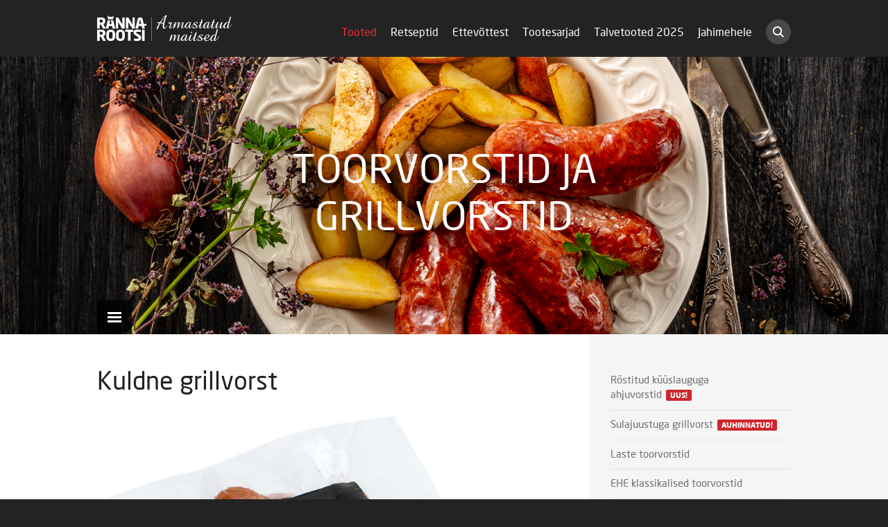

--- FILE ---
content_type: text/html; charset=utf-8
request_url: https://www.rannarootsi.ee/tooted/toorvorstid/kuldne-grillvorst
body_size: 5995
content:
<!DOCTYPE html>
<html lang="et">
<head>
  
    
        
  <meta name="keywords" content="" />
  <meta name="description" content="" />
  <meta name="copyright" content="" />
	<meta name="author" content="" />
	<meta http-equiv="Content-Type" content="text/html; charset=utf-8" />
  <meta name="viewport" content="width=device-width, maximum-scale=1" id="viewport-meta" />
  <link href="/stylesheets/style_new.css?41" media="screen" rel="stylesheet" type="text/css" />
  <link href="/stylesheets/mediaqueries_new.css?27" media="screen" rel="stylesheet" type="text/css" />
  
  
	
  <link rel="icon" href="/favicon.ico" type="image/x-icon" />
  <link rel="shortcut icon" href="/favicon.ico" type="image/ico" />
  <link rel="shortcut icon" href="/favicon.ico" type="image/x-icon" />
      <title>Kuldne grillvorst | Rannarootsi</title>
    
  

<link href="//static.voog.com/libs/edicy-gallery/1.9.1/edicy-gallery.css" media="screen" rel="stylesheet" />
</head>
<body class="product-page">
  
    
      
    
    
    <div id="wrap">
      <div class="header wrapper cf">
	<h1 class="logo left">
	<a href="/et">Rannarootsi</a>
</h1>
	<div class="mobile-menu-opener">
  <span>
    
    Tooted
  </span>
</div>

  <section class="search cfx">
  	<div class="search__toggler"></div>
  	<div class="search__form-holder">
  		<form class="search__form" id="search" action="#">
  			<div class="search__field">
  				<input class="search__input" id="onpage_search" type="text" placeholder="Otsing">
  			</div>
  		</form>
  		<div class="search__results-holder">
  			<div class="search__results"></div>
  			<div class="search__loader"></div>
  		</div>
  	</div>
  </section>

<ul class="mainmenu menu cf">
  
    <li class="active ">
      <a href="/tooted">Tooted</a>
      
    </li>
  
    <li class="">
      <a href="/retseptid">Retseptid</a>
      
    </li>
  
    <li class="">
      <a href="/ettevottest">Ettevõttest</a>
      
    </li>
  
    <li class="with-dropdown">
      <a href="/tootesarjad">Tootesarjad</a>
      
        
          <ul class="dropdown-menu menu">
            
              <li><a href="/tootesarjad/ehe">Rannarootsi EHE</a></li>
            
              <li><a href="/tootesarjad/eesti-uluk">Eesti Uluk </a></li>
            
              <li><a href="/tootesarjad/musta-mere-maitsed">Musta Mere Maitsed</a></li>
            
              <li><a href="/tootesarjad/porsaskotis">Põrsas kotis</a></li>
            
          </ul>
        
      
    </li>
  
    <li class="">
      <a href="/talvetooted-2025">Talvetooted 2025</a>
      
    </li>
  
    <li class="">
      <a href="/jahimehele">Jahimehele</a>
      
    </li>
  
  
  
</ul>
</div>
      
      <div class="header-container" style="background-image: url('//media.voog.com/0000/0032/5322/photos/Header_toorvorstid.jpg');">
      	<div class="wrapper cf">
      	  <div class="page-title">Toorvorstid ja grillvorstid</div>
      		
      	    <div class="catmenu-opener">
      	      <span class="stripe"></span>
      	      <span class="stripe"></span>
      	      <span class="stripe"></span>
      	    </div>
      	  
      	  <div class="productmenu hidden">
      			<ul class="five-col-list menu">
    			    
  
    
      <li style="background-image: url(//media.voog.com/0000/0032/5322/photos/Panni_ja_ahjupraadide_kategooria_pilt_block.jpg);">
        <a href="/tooted/praed/ounavoi-marinaadis-ahjuliha-seakaelakarbonaadist">
          <div class="subtle inactive"></div>
          <span class="col-name">Panni- ja ahjupraed</span>
        </a>
      </li>
    
      <li style="background-image: url(//media.voog.com/0000/0032/5322/photos/RR_kat-grillvorst_block.webp);" class="active">
        <a href="/tooted/toorvorstid/rostitud-kuuslauguga-ahjuvorstid">
          <div class="subtle active"></div>
          <span class="col-name">Toorvorstid ja grillvorstid</span>
        </a>
      </li>
    
      <li style="background-image: url(//media.voog.com/0000/0032/5322/photos/Viineri_kategooria_avapilt_block.jpg);">
        <a href="/tooted/viinerid-sardellid/ehe-miniviiner">
          <div class="subtle inactive"></div>
          <span class="col-name">Viinerid ja sardellid</span>
        </a>
      </li>
    
      <li style="background-image: url(//media.voog.com/0000/0032/5322/photos/Verivorstid_marineeritud_korvitsaga_Rannarootsi_Fotor_block.jpg);">
        <a href="/tooted/talvetooted/pakapiku-verivorstid">
          <div class="subtle inactive"></div>
          <span class="col-name">Verivorstid</span>
        </a>
      </li>
    
      <li style="background-image: url(//media.voog.com/0000/0032/5322/photos/RR_kat-eelkyps_block.webp);">
        <a href="/tooted/eelkupsetatud-tooted/jaagriribid-metssealihast">
          <div class="subtle inactive"></div>
          <span class="col-name">Eelküpsetatud tooted</span>
        </a>
      </li>
    
      <li style="background-image: url(//media.voog.com/0000/0032/5322/photos/Suitsuvorsti_kategooria_avapilt_block.jpg);">
        <a href="/tooted/suitsuvorstid/metssealihast-poolsuitsuvorst">
          <div class="subtle inactive"></div>
          <span class="col-name">Suitsu- ja keeduvorstid</span>
        </a>
      </li>
    
      <li style="background-image: url(//media.voog.com/0000/0032/5322/photos/Veisesink_Suurus_Loeb_Rannarootsi_block.jpg);">
        <a href="/tooted/suitsu-keedu-lihatooted-ja-snakid/kergsuitsu-podrasink">
          <div class="subtle inactive"></div>
          <span class="col-name">Singid ja snäkid</span>
        </a>
      </li>
    
      <li style="background-image: url(//files.voog.com/0000/0032/5322/photos/kategooria-pasteedid-tarrendtooted.jpg);">
        <a href="/tooted/pasteedid-ja-tarrendtooted/vasikalihasult">
          <div class="subtle inactive"></div>
          <span class="col-name">Pasteedid ja süldid</span>
        </a>
      </li>
    
      <li style="background-image: url(//media.voog.com/0000/0032/5322/photos/RR_Tatrapuder_veiselihaga_block.jpg);">
        <a href="/tooted/konservid-ja-valmistoidud/jaagri-seljanka">
          <div class="subtle inactive"></div>
          <span class="col-name">Konservid</span>
        </a>
      </li>
    
      <li style="background-image: url(//media.voog.com/0000/0032/5322/photos/Kategooria_avapilt_block.jpg);">
        <a href="/tooted/kulmkaup/juustuaarega-pitsa-mozzarella-ja-pepperoni-ga">
          <div class="subtle inactive"></div>
          <span class="col-name">Külmutatud tooted</span>
        </a>
      </li>
    
  

  

  

  

  

  

            </ul>
          </div>
      	</div>
      	<div class="col-list-opener"><a href="#"><span class="col-name">Toorvorstid ja grillvorstid</span></a></div>
      </div>
      
      <div class="body">
      	<div class="wrapper contentholder cf">
          <div class="sidebar">
  
  
    
      
      <div class="sidebar-opener openable"><a href="#"><span class="sidebar-opener-name">Kuldne grillvorst</span></a></div>
      
      
      
        
          
            
            <ul>
        	    
                <li><a href="/tooted/toorvorstid/rostitud-kuuslauguga-ahjuvorstid">Röstitud küüslauguga ahjuvorstid<span class="tag">Uus!</span></a></li>
              
                <li><a href="/tooted/toorvorstid/sulajuustuga-grillvorst">Sulajuustuga grillvorst<span class="tag">Auhinnatud!</span></a></li>
              
                <li><a href="/tooted/toorvorstid/laste-toorvorstid-400g">Laste toorvorstid</a></li>
              
                <li><a href="/tooted/toorvorstid/klassikalised-toorvorstid">EHE klassikalised toorvorstid</a></li>
              
                <li><a href="/tooted/toorvorstid/rannarootsi-ahjuvorstid">Rannarootsi ahjuvorstid</a></li>
              
                <li><a href="/tooted/toorvorstid/tanguvorstid-suitsupeekoniga">Tanguvorstid suitsupeekoniga</a></li>
              
                <li><a href="/tooted/toorvorstid/krobedad-ahjuvorstid">Krõbedad ahjuvorstid </a></li>
              
                <li><a href="/tooted/toorvorstid/ehe-saslokivorst">EHE Šašlõkivorst </a></li>
              
                <li class="active"><a href="/tooted/toorvorstid/kuldne-grillvorst">Kuldne grillvorst</a></li>
              
                <li><a href="/tooted/toorvorstid/jaagrisigarid-cheddariga">Jäägrisigarid Cheddariga</a></li>
              
                <li><a href="/tooted/toorvorstid/jaagrisigarid-tsilliga">Jäägrisigarid tšilliga</a></li>
              
            </ul>
          
        
      
    
  
</div>
          
      		<div class="content" data-search-indexing-allowed="true">
            
            <h1>Kuldne grillvorst</h1>
      			
            

      			
            
              
              <div class="gallery-holder">
                
                


  
  

  <div class="edys-gallery-area edys-gallery-slider edys-gallery-slider-aspect" data-gallery-id="392249" data-settings="{&quot;height&quot;:&quot;90%&quot;}" style="padding-bottom: 90%">

    
      <div class="edys-gallery-slider-next"></div>
      <div class="edys-gallery-slider-prev"></div>
    

    <div class="edys-gallery-slider-scroll-crop">
      <div class="edys-gallery-slider-inner" data-gallery-photos>
        
          <a class="edys-gallery-slider-item edys-gallery-slider-item-not-loaded" data-gallery-photo-id="6993099" data-original-url="//media.voog.com/0000/0032/5322/photos/Kuldne_grillvorst_800g_3d_Rannarootsi.jpg" data-sizes="[{&quot;content_type&quot;:&quot;image/jpeg&quot;,&quot;width&quot;:2048,&quot;height&quot;:1829,&quot;size&quot;:&quot;huge&quot;,&quot;schemeless_url&quot;:&quot;//media.voog.com/0000/0032/5322/photos/Kuldne_grillvorst_800g_3d_Rannarootsi_huge.jpg&quot;,&quot;url&quot;:&quot;//media.voog.com/0000/0032/5322/photos/Kuldne_grillvorst_800g_3d_Rannarootsi_huge.jpg&quot;},{&quot;content_type&quot;:&quot;image/jpeg&quot;,&quot;width&quot;:1280,&quot;height&quot;:1143,&quot;size&quot;:&quot;large&quot;,&quot;schemeless_url&quot;:&quot;//media.voog.com/0000/0032/5322/photos/Kuldne_grillvorst_800g_3d_Rannarootsi_large.jpg&quot;,&quot;url&quot;:&quot;//media.voog.com/0000/0032/5322/photos/Kuldne_grillvorst_800g_3d_Rannarootsi_large.jpg&quot;},{&quot;content_type&quot;:&quot;image/jpeg&quot;,&quot;width&quot;:600,&quot;height&quot;:536,&quot;size&quot;:&quot;block&quot;,&quot;schemeless_url&quot;:&quot;//media.voog.com/0000/0032/5322/photos/Kuldne_grillvorst_800g_3d_Rannarootsi_block.jpg&quot;,&quot;url&quot;:&quot;//media.voog.com/0000/0032/5322/photos/Kuldne_grillvorst_800g_3d_Rannarootsi_block.jpg&quot;},{&quot;content_type&quot;:&quot;image/jpeg&quot;,&quot;width&quot;:150,&quot;height&quot;:134,&quot;size&quot;:&quot;medium&quot;,&quot;schemeless_url&quot;:&quot;//media.voog.com/0000/0032/5322/photos/Kuldne_grillvorst_800g_3d_Rannarootsi_medium.jpg&quot;,&quot;url&quot;:&quot;//media.voog.com/0000/0032/5322/photos/Kuldne_grillvorst_800g_3d_Rannarootsi_medium.jpg&quot;},{&quot;content_type&quot;:&quot;image/jpeg&quot;,&quot;width&quot;:3228,&quot;height&quot;:2883,&quot;size&quot;:null,&quot;schemeless_url&quot;:&quot;//media.voog.com/0000/0032/5322/photos/Kuldne_grillvorst_800g_3d_Rannarootsi.jpg&quot;,&quot;url&quot;:&quot;//media.voog.com/0000/0032/5322/photos/Kuldne_grillvorst_800g_3d_Rannarootsi.jpg&quot;}]" href="//media.voog.com/0000/0032/5322/photos/Kuldne_grillvorst_800g_3d_Rannarootsi_huge.jpg"></a>
        
          <a class="edys-gallery-slider-item edys-gallery-slider-item-not-loaded" data-gallery-photo-id="18578791" data-original-url="//media.voog.com/0000/0032/5322/photos/296534%20Kuldne%20grillvorst%201%2C5kg.png" data-sizes="[{&quot;content_type&quot;:&quot;image/png&quot;,&quot;width&quot;:1280,&quot;height&quot;:1018,&quot;size&quot;:&quot;large&quot;,&quot;schemeless_url&quot;:&quot;//media.voog.com/0000/0032/5322/photos/296534%20Kuldne%20grillvorst%201%2C5kg_large.png&quot;,&quot;url&quot;:&quot;//media.voog.com/0000/0032/5322/photos/296534%20Kuldne%20grillvorst%201%2C5kg_large.png&quot;},{&quot;content_type&quot;:&quot;image/png&quot;,&quot;width&quot;:600,&quot;height&quot;:477,&quot;size&quot;:&quot;block&quot;,&quot;schemeless_url&quot;:&quot;//media.voog.com/0000/0032/5322/photos/296534%20Kuldne%20grillvorst%201%2C5kg_block.png&quot;,&quot;url&quot;:&quot;//media.voog.com/0000/0032/5322/photos/296534%20Kuldne%20grillvorst%201%2C5kg_block.png&quot;},{&quot;content_type&quot;:&quot;image/png&quot;,&quot;width&quot;:150,&quot;height&quot;:119,&quot;size&quot;:&quot;medium&quot;,&quot;schemeless_url&quot;:&quot;//media.voog.com/0000/0032/5322/photos/296534%20Kuldne%20grillvorst%201%2C5kg_medium.png&quot;,&quot;url&quot;:&quot;//media.voog.com/0000/0032/5322/photos/296534%20Kuldne%20grillvorst%201%2C5kg_medium.png&quot;},{&quot;content_type&quot;:&quot;image/png&quot;,&quot;width&quot;:1826,&quot;height&quot;:1452,&quot;size&quot;:null,&quot;schemeless_url&quot;:&quot;//media.voog.com/0000/0032/5322/photos/296534%20Kuldne%20grillvorst%201%2C5kg.png&quot;,&quot;url&quot;:&quot;//media.voog.com/0000/0032/5322/photos/296534%20Kuldne%20grillvorst%201%2C5kg.png&quot;}]" href="//media.voog.com/0000/0032/5322/photos/296534%20Kuldne%20grillvorst%201%2C5kg_large.png"></a>
        
      </div>
    </div>
  </div>


              </div><br />
            
      			
      			
            
            
            
            
              <div class="description">Kuldne grillvorst on just see, mille kohta võiks öelda „grillimise klassika“. Ammustel aegadel, kui grillijad hakkasid äädikas seisnud šašlõkile vaheldust otsima, olid just pontsakad grillvorstid need, mis uute staaridena eestlaste suveõhtute lahutamatuks osaks said. Ja põhjusega – valmivad need ju kiiresti ning on imehead!
</div>
            
            
            
              
                <strong>Koostisosad:</strong><br />
                Sealiha (64%), vesi, seapekk, kamar, kartulitärklis, sool, SOJAVALK, vürtsid, glükoos, lõhna- ja maitseained, suitsuaroom, stabilisaator (difosfaat), lõhna- ja maitsetugevdaja (naatriumvesinikglutamaat), antioksüdant (askorbiinhape (L-)), hemoglobiin, säilitusaine (naatriumnitrit), seasool
              
            
            
            
              <div></div>
            
            
            <div class="product-info">
              
              	<div class="product-info-line product-info-weight">Toote kaal <div class="product-info-val" id="product-weight">800 g</div></div>
              
              
              
              	<div class="product-info-line product-info-storage-time">Säilivusaeg <div class="product-info-val">17 päeva</div></div>
              
              
              	<div class="product-info-line product-info-storage-temp">Säilitustemperatuur <div class="product-info-val">+2…+6 °C</div></div>
              
              
                
                  <div class="product-info-line product-info-ean"><div class="product-info-val">800g: 4740296007197<br>1,5kg&nbsp;296534</div></div>
                
              
            </div>
            
            <div class="nutrition-info cf">
      				<div class="nutrition-info-col first">
      					<h4>100 g tootes keskmiselt:</h4>
      					<table class="nutrition">
    						  
    						  	
        						  <tr>
          							<td>Energiat</td>
          							<td><span id="product-energy-kj">1395 kj</span> / <span id="product-energy">337 kcal</span></td>
          						</tr>
          					
      						
      						
        						<tr>
        							<td>Rasvu</td>
        							<td id="product-fats">29,5 g</td>
        						</tr>
      						
      						
        						<tr class="including">
        							<td>sh küllastunud rasvhappeid</td>
        							<td id="product-satfats">8,9 g</td>
        						</tr>
        					
        					
        						<tr>
        							<td>Süsivesikuid</td>
        							<td id="product-carbons">5,2 g</td>
        						</tr>
        					
        					
        						<tr class="including">
        							<td>sh suhkruid</td>
        							<td id="product-sugar">0,2 g</td>
        						</tr>
        					
        					
        						<tr>
        							<td>Valke</td>
        							<td id="product-proteins">12,5 g</td>
        						</tr>
        					
        					
        						<tr>
        							<td>Soola</td>
        							<td id="product-salt">2,6 g</td>
        						</tr>
        					
      					</table>
      					
      					
      				</div>
      				
      				
      			</div>
      			
            
            
              <div class="recipes">
                
              </div>
            
      		</div>
    	  </div>
    	</div>
    </div>

    <div class="footer wrapper cf">
	<ul class="menu left footer-mainmenu">
    
      <li><a href="/et">Rannarootsi Lihatööstus</a></li>
    
    
       <li class="active "><a href="/tooted">Tooted</a></li>
    
       <li class=""><a href="/retseptid">Retseptid</a></li>
    
       <li class="small-menuitem"><a href="/ettevottest/kontakt">Ettevõttest</a></li>
    
       <li class="small-menuitem"><a href="/tootesarjad/ehe">Tootesarjad</a></li>
    
       <li class="small-menuitem"><a href="/talvetooted-2025">Talvetooted 2025</a></li>
    
       <li class="small-menuitem"><a href="/jahimehele/ulukite-kokkuostu-hinnakiri">Jahimehele</a></li>
    
  </ul>
  <div class="right">
    <div class="mrg-bottom-15">AS Rannarootsi Lihatööstus</div>
    <ul class="social menu">
      <li><a href="https://www.facebook.com/RannarootsiEHE" class="social-icon fb" target="_blank">Facebook</a></li>
  	  <li><a href="https://www.youtube.com/channel/UCnLAi6X_coK2Nmg2_OUCiKg?feature=mhee" class="social-icon yt" target="_blank">YouTube</a></li>
  	  <li><a href="https://linnuliha.ee" class="social-icon rannamoisa" target="_blank">Rannamõisa</a></li>
  	  <li><a class="social-icon isukas">Isukas</a></li>
  	  <li><a href="https://www.laanenigula.ee/" class="social-icon laanenigula" target="_blank">Lääne-Nigula vald</a></li>
  	</ul>
  </div>
</div>

    
<script type="text/javascript">
var _ews = _ews || {"_account":"A-325322-1","_tzo":"7200"};

(function() {
  var s = document.createElement('script'); s.type = 'text/javascript'; s.async = true;
  s.src = 'https://s.voog.com/_tr-v1.js';
  (
    document.getElementsByTagName('head')[0] ||
    document.getElementsByTagName('body')[0]
  ).appendChild(s);
})();
</script>
<script type="text/javascript">

  var _gaq = _gaq || [];
  _gaq.push(['_setAccount', 'UA-37903707-1']);
  _gaq.push(['_trackPageview']);

  (function() {
    var ga = document.createElement('script'); ga.type = 'text/javascript'; ga.async = true;
    ga.src = ('https:' == document.location.protocol ? 'https://ssl' : 'http://www') + '.google-analytics.com/ga.js';
    var s = document.getElementsByTagName('script')[0]; s.parentNode.insertBefore(ga, s);
  })();

</script>

<!-- Google Tag Manager -->
<noscript><iframe src="//www.googletagmanager.com/ns.html?id=GTM-PWDTHX"
height="0" width="0" style="display:none;visibility:hidden"></iframe></noscript>
<script>(function(w,d,s,l,i){w[l]=w[l]||[];w[l].push({'gtm.start':
new Date().getTime(),event:'gtm.js'});var f=d.getElementsByTagName(s)[0],
j=d.createElement(s),dl=l!='dataLayer'?'&l='+l:'';j.async=true;j.src=
'//www.googletagmanager.com/gtm.js?id='+i+dl;f.parentNode.insertBefore(j,f);
})(window,document,'script','dataLayer','GTM-PWDTHX');</script>
<!-- End Google Tag Manager -->

<script type="text/javascript" charset="UTF-8" src="//cdn.cookie-script.com/s/96372c9c4099f3fe947c62d71b6fb4d5.js"></script>
<script src="https://ajax.googleapis.com/ajax/libs/jquery/1.8.3/jquery.min.js"></script>
<script src="/javascripts/modernizr.js?2"></script>
<script src="/javascripts/scripts.js?11"></script>


	<script src="//static.voog.com/libs/edicy-search/latest/edicy-search.js"></script>
	<script>
    var search = new VoogSearch($('.search__form').get(0), {
      per_page: 250,
      lang: 'et',
      sideclick: true,
      mobileModeWidth: 700,
      updateOnKeypress: true,
      showTick: false,
      resultTpl: '<div class="search__result"><a href="[[url]]"><h3>[[title]]</h3><div>[[content]]</div></a></div>',
      resultsContainer: $('.search .search__results').get(0)
    });
  </script>

    <script type="text/javascript">
      if ($('.cat-header').length > 0) {
        toggleCategory();
      }
      toggleMobilemenu();
    	toggleSidebarElements();
      addFivecolActiveBackground();
      addGalleryLinks();
    	
    	
    	
      $('.catmenu-opener').click(function() {
        $(this).toggleClass('open').next('.productmenu').toggleClass('hidden');
      });
      
      $('.col-list-opener').click(function() {
        $(this).toggleClass('open').parents().find('.productmenu').toggleClass('hidden');
        return false;
      });
    </script>
    
    
      <script type="text/javascript">
        if ($('.edys-gallery-slider').length && !Modernizr.objectfit) {
          $('.edys-gallery-slider-item').each(function() {
            var $container = $(this),
                imgSizes = $container.data('sizes'),
                imgUrl;
                
            for (var i in imgSizes) {
              if (imgSizes[i].size == 'block') {
                imgUrl = imgSizes[i].url;
              } else if (imgSizes[i].size == null) {
                imgUrl = imgSizes[i].url;
              }
            }
            
            if (imgUrl) {
              $container
                .css('background-image', 'url(' + imgUrl + ')')
                .addClass('compat-object-fit');
            }
          });
        }
      </script>
    
    
  
    
  

<script src="//static.voog.com/libs/edicy-gallery/1.9.1/edicy-gallery.js"></script>
<script src="//static.voog.com/libs/picturefill/1.9.1/picturefill.min.js"></script>
</body>
</html>

--- FILE ---
content_type: text/css
request_url: https://www.rannarootsi.ee/stylesheets/mediaqueries_new.css?27
body_size: 2703
content:
@media only screen and (max-width: 700px) {
  #wrap {
		min-width: 0;
  }
  .wrapper {
		padding: auto 15px;
		width: auto;
		position: static;
	}
	.header, .front .header {
	  padding: 15px;
	}
	  .logo a, .front .logo a {
	    height: 36px;
			width: 70px;
			background-image: url("/assets/rannarootsi-logo-small.svg");
	    background-size: 70px 36px;
    }
		.mobile-menu-opener {
			display: inline-block;
			font-size: 16px;
			float: right;
			color: #fff;
			font-family: 'NeoSans';
			text-align: right;
			cursor: pointer;
			margin-top: 8px;
			position: relative;
			padding-right: 30px;
		}
		  .mobile-menu-opener:after {
		    position: absolute;
		    top: 0;
		    right: 0;
		    content: "";
		    width: 21px;
		    height: 21px;
		    border-radius: 50%;
		    background-color: rgba(0, 0, 0, 0.2);
		    background-image: url("/assets/arr-down.svg");
		    background-repeat: no-repeat;
		    background-position: center;
		  }
			.mobile-menu-opener.open:after {
				background-image: url("/assets/arr-up.svg");
			}
		.mainmenu, .front .mainmenu {
			text-align: right;
			padding: 0;
			position: absolute;
			z-index: 100;
			background: #2b2b2b;
			left: 0;
			right: 0;
			display: none;
			margin-top: 51px;
			border-top: 1px solid #3b3b38;
			border-bottom: 1px solid #3b3b38;
		}
			.mainmenu.open { display: block; }
			.mainmenu li {
				float: none;
				margin: 0;
				border-bottom: 1px solid #3b3b38;
				font-size: 16px;
			}
				.mainmenu li.active {
					border-bottom: none;
					display: none;
				}
				.mainmenu li.langmenu-item, .mainmenu li.langmenu-item.active {
				  display: inline-block;
				  border: none;
				}
				.mainmenu li.langmenu-item + li {
				  margin: 0;
				}
				  .mainmenu li.langmenu-item a {
				    margin: 0;
				    padding-left: 0; padding-right: 0;
				    margin-right: 15px;
				  }
				.mainmenu a {
					text-align: right;
					line-height: 1;
					padding: 15px;
					display: block;
				}
		.search, .front .search {
			margin: 3px 25px 0 0;
		}
			.search__toggler {
				width: 30px;
				height: 30px;
			}
			.search__form-holder {
				position: fixed;
		    left: 15px;
		    right: 15px;
		    margin-top: 19px;
			}
			.search__results .voog-search-modal-results {
				max-height: calc(100vh - 160px);
			}

	.focus, .focus .wrapper {
		height: 320px;
	}
		.focus img {
		  max-width: 100%;
			height: auto;
		}
		.focus-content {
			width: 100%;
			bottom: 0;
		}
			.focus-content-inner {
				padding: 20px 60px 20px 15px;
			}
				.focus-content h1 {
					font-size: 32px;
				}
				.focus-content h2 {
					font-size: 25px;
					padding-right: 15px;
				}
				.focus-content p {
				  margin: 0;
				}
				.focus-content .focus-content-block-link, .focus-content-inner.linked:hover .focus-content-block-link {
				  right: 15px;
				  -moz-transition: none;
				  -webkit-transition: none;
				  transition: none;
				}
				
	.header-container .wrapper, .header-container.thin .wrapper, .page-title {
	  height: 160px;
	}
	.header-container, .header-container.thin {
	  height: 235px;
	}
	.header-container.high, .header-container.high .wrapper, .header-container.high .productmenu {
	  height: auto;
	  position: static;
	}
	.page-title {
	  font-size: 34px;
	  padding: 0;
	}
	
	h1 {
	  font-size: 28px;
	}
	h2, .news-item h2 a {
	  font-size: 22px;
	}
	
	.recipes h2, .products h2 {
	  margin: 35px 0 30px;
	  font-size: 24px;
	}
				
	.front .body, .products-page .body {
		padding-top: 0;
	}
	  .four-cols-new-products {
	    text-align: center;
	  }
	    .four-cols-new-products li.no-margin {
    	  margin: 0 16px 30px 0;
    	}
		.three-col-list {
		  text-align: center;
		}
			.three-col-list li {
			  display: inline-block;
				float: none;
				margin-left: 15px;
				width: auto;
			}
		.three-col-list + p {
			padding: 0 15px;
			margin: 0;
		}
		.news {
			margin: 40px 15px;
			padding: 40px 0 0;
			border-bottom: 0;
		}
			.news h2 {
				display: block;
				padding: 0;
				margin: 0 0 10px;
				border: none;
			}
			.news .date {
				display: block;
				margin: 0 0 5px;
			}
			.news a {
        margin-left: 0; 
        white-space: normal;
      }
		.recipes, .products {
			padding: 0 20px 0 20px;
			margin-bottom: 30px;
		}
		.product-page .recipes {
			padding: 0;
		}
		  .recipes .three-col-list, .products .three-col-list {
		    margin: 20px 0 0;
		  }
			.three-col-list {}
				.recipes li, .product-page .recipes li {
					padding-bottom: 15px;
					margin: 0;
				}
				.three-cols-featured-products {
				  padding: 0 15px 0 0;
				  margin: 20px 0 10px;
				}
				
  				.three-col-list li .three-col-list-content img {
  				  height: auto;
  				  max-width: 100%;
  				}
				.three-cols-new-products li {
					height: auto;
				}
					.recipes li p, .three-col-list li p {
						margin: 5px 0;
					}
		.two-col-list {}
			.two-col-list .col {
				float: none;
				margin: 0;
				width: 100%;
			}
				.two-col-list .hl-col {
					margin-bottom: 90px;
				}
				.two-col-list .shadow-col {
					-webkit-background-size: contain;
					     -o-background-size: contain;
					        background-size: contain;
				}
  			  .shadow-col iframe {
            height: 280px;
  				}
					.two-col-list .shadow-col p {
						padding: 0 20px;
					}
					.two-col-list .shadow-col div {
						padding: 0 20px;
					}
		
		.catmenu-opener {
		  display: none;
		}
		.productmenu {
		  position: relative;
		  height: auto;
		  z-index: 100;
		  margin-top: 70px;
		  display: block;
		}
		.productmenu.hidden {
		  display: none;
		}
		.header-container.high .productmenu {
		  margin-top: 0;
		}
		  .productmenu ul {
		    height: auto;
		    position: static;
  		  margin: 0;
		  }
  		.productmenu.hidden ul {
  		  opacity: 1;
  		}
  		  .productmenu ul li.active {
  		    display: none;
  		  }
		
		.four-col-list {
			display: none;
		}
		.products-page .four-col-list, .products-page .five-col-list {
			position: relative;
			top: 0;
		}
		.four-col-list.open, .five-col-list.open {
			display: block;
			z-index: 15;
		}
			.four-col-list li, .five-col-list li, .col-list-opener {
				width: 100%;
				height: 74px;
				display: block;
				background-repeat: no-repeat;
				background-position: left top;
				background-color: #000;
				background-size: 74px 74px;
				border-top: 1px solid #1a1a1a;
			}
			  .col-list-opener a {
			    text-decoration: none;
			    margin-right: 15px;
			  }
				.four-col-list li a:before, .five-col-list li a:before, .col-list-opener:before {
				  content: '';
				  display: inline-block;
				  vertical-align: middle;
				}
				.recipe-page .four-col-list li.active, .product-page .five-col-list li.active {
					display: none;
				}
					.four-col-list .col-name, .five-col-list .col-name, .col-list-opener .col-name {
						background: none;
						padding: 0 0 0 89px;
						width: auto;
						height: auto;
						position: static;
						font-weight: normal;
						line-height: 1.6;
						font-size: 15px;
					}
						.four-col-list li a:hover .col-name, .five-col-list li a:hover .col-name {
							background: none;
						}
					.five-col-list .col-name img {
						margin: 0;
					}
  .header-image img {
    width: 100%;
    height: auto;
  }
	.contentholder {
		background-image: none;
		padding-bottom: 0;
	}
		.sidebar {
			width: 100%;
			background: #f5f5f5;
			float: none;
			padding: 0;
      position: static;
      margin: 0;
      font-family: 'NeoSans';
		}
      .sidebar-group {
        position: absolute;
        display: none;
        width: 100%;
  		  background: #f5f5f5;
        z-index: 10;
        border-bottom: 1px solid #e3e3e3;
      }
			.sidebar ul, .cat-header {
				display: none;
			}
      .sidebar ul.open {
        display: block;
      }
				.sidebar li, .sidebar-opener {
					border-bottom: 1px solid #e3e3e3;
				}
				.sidebar li {
				  padding: 0 15px;
				}
				  .sidebar li a {
  				  padding: 15px 0;
  				  border-bottom: none;
  				}
				.sidebar-opener {
					display: block;
					padding: 15px;
				}
				  .sidebar-opener .sidebar-opener-name {
				    border-bottom: none;
				  }
        .sidebar-opener.open + ul {
          display: block;
        }
				.sidebar li.active {
					display: none;
				}
				.four-col-list .inactive, .five-col-list .inactive, .four-col-list a:hover .inactive, .five-col-list a:hover .inactive {
				  background: none;
				}
				.cat-header {
					margin: 0 15px 0 0;
					padding: 15px;
				}
				  .cat-header:after {
				    background-position: center 7px;
				    background-image: url("/assets/arr-up.svg");
				  }
				  .cat-header.open:after {
				    background-position: center;
				    background-image: url("/assets/arr-down.svg");
				  }
				.cat-header:first-child {
					border-top: none;
					margin-top: 0;
				}
		.content {
			width: auto;
			float: none;
			padding: 30px 15px;
		}
			.navigation {
				display: none;
			}
			.content img {
				max-width: 100%;
				height: auto;
			}
			.nutrition-info-col {
				float: none;
				padding-bottom: 20px;
			}
	.footer {
	  padding: 30px 15px;
	}
	.footer-mainmenu {
		float: none;
		width: 100%;
		margin: 0 0 15px;
		width: auto;
	}
		.footer-mainmenu li {
			float: none;
			margin: 5px 0;
		}
			.footer-mainmenu li a {
				display: inline;
			}
	.footer .right {
		float: none;
		padding: 15px 0;
	}
		.social-icon {
			text-indent: 9999px;
			float: left
		}
		
	.description { font-size: 16px }
	
	.link { padding: 0 }
	.link:after { display: none }
		
  .product-image-holder {
    width: auto;
    height: auto;
    line-height: 1;
  }
  
  a.focus-content-inner:after {
    width: 30px;
    height: 30px;
    margin-top: -15px;
    right: 15px;
    background-position: 10px center;
    background-size: 12px 14px;
  }
  
	.three-cols-featured-products {
	  padding: 0 15px;
	}
	.three-col-list li {
	  margin: auto;
	  display: block;
	  margin-bottom: 30px;
	}
	.three-col-list-content {
	  margin: 0 auto 15px;
	}
	
  .suvemang.focus { background-image: url("/photos/suvemang-mobile_1400x640.jpg") !important; }
	.suvemang .focus-heading { display: none; }

	.mainmenu li.with-dropdown {
		border: none;
	}
	.dropdown-menu {
    position: relative;
    right: 0;
    width: 100%;
    margin: 0;
    left: 0;
    text-align: right;
  	transition: opacity 0.2s, max-height 0s 0.2s, visibility 0s 0.2s;
	}
	.dropdown-menu.visible {
		opacity: 1;
	  max-height: 1000px;
	  visibility: visible;
	  transition: opacity 0.2s, max-height 0s, visibility 0s;
	}
	.dropdown-menu:before {
		left: auto;
		right: 15px;
	}
	.dropdown-menu li {
		border: none;
	}
	.dropdown-menu a {
		margin: 0;
	}
}

@media only screen and (max-width: 480px) {
  .four-cols-new-products li, .four-cols-new-products li.no-margin {
    width: auto;
    margin-right: 0;
  }
  .three-col-list-content, .four-cols-new-products .image-holder {
    width: auto;
    height: auto;
    line-height: 1;
  }
  .four-cols-new-products .image-holder a {
    height: auto;
  }
}

@media only screen and (max-width: 360px) {
  .recipes li {
    padding-left: 75px;
  }
  .recipes li img {
    width: 60px;
    height: 60px;
  }
	.nutritional-value, .nutritional-value + .nutritional-value {
		margin: 0 5px 5px 0;
	}
}



--- FILE ---
content_type: text/javascript
request_url: https://www.rannarootsi.ee/javascripts/scripts.js?11
body_size: 2308
content:
jQuery(document).ready(function() {
    
    var weight = jQuery('#product-weight').html() || '0';
    var portion_count = jQuery('#product-portions').html() || '0';
    var energy = jQuery('#product-energy').html() || '0';
    var energyKJ = jQuery('#product-energy-kj').html() || '0';
    var product_protein = jQuery('#product-proteins').html() || '0';
    var product_fat = jQuery('#product-fats').html() || '0';
    var product_satfat = jQuery('#product-satfats').html() || '0';
    var product_carbon = jQuery('#product-carbons').html() || '0';
    var product_salt = jQuery('#product-salt').html() || '0';
    var product_sugar = jQuery('#product-sugar').html() || '0';
    
    var unit = null;
    var smallunit = null;
    var massive = false;
    var portion_weight = 0;
    var coef = 0;
    
    weight = weight.replace(',','.');
    weight = weight.replace(/\s/g,'');
    weight = weight.replace(/~/g,'');

    unit = weight.replace(parseFloat(weight),'');
    unit = unit.replace(/\.0/,'');
    if (unit == '') { unit = 'g'; }
    
    weight = parseFloat(weight);
    
    if(unit.toLowerCase() == 'kg' || unit.toLowerCase() == 'l') { massive = true; }
    if(massive) { 
        weight *=1000;
    }
    
    if(unit.toLowerCase() == 'kg' || unit.toLowerCase() == 'g') {

        smallunit = 'g';
    }
    else if(unit.toLowerCase() == 'ml' || unit.toLowerCase() == 'l') {
        smallunit = 'ml';
    }
    
    

    portion_count = (portion_count == '') ? '0' : portion_count;
    portion_count = portion_count.match(/[^ (]+/)[0];
    portion_count = portion_count.replace(/~/g,'');
    portion_count = parseFloat(portion_count.replace(',','.'));
    
    
    
    if (portion_count == 0) {
       portion_weight = 0;
    }
    else {
       portion_weight = weight/portion_count;
    }
    coef = portion_weight/100;
    
    
    energy = (energy == '') ? '0' : energy;
    
    if( /\//.test(energy)) {
        energy = (energy.match(/\/(.*?)$/)) ? energy.match(/\/(.*?)$/)[1] : '0';
        
    }
    energy = energy.replace(/~/g,'');
    energy = parseFloat(energy.replace(',','.'));
    
    energyKJ = (energyKJ == '') ? '0' : energyKJ;
    
    if( /\//.test(energyKJ)) {
        energyKJ = (energyKJ.match(/\/(.*?)$/)) ? energyKJ.match(/\/(.*?)$/)[1] : '0';
        
    }
    energyKJ = energyKJ.replace(/~/g,'');
    energyKJ = parseFloat(energyKJ.replace(',','.'));
    
    
    product_protein = product_protein.replace(',','.');
    product_protein = product_protein.replace(/\s/g,'');
    product_protein = product_protein.replace(/~/g,'');
    product_protein = parseFloat(product_protein);
    
    product_fat = product_fat.replace(',','.');
    product_fat = product_fat.replace(/\s/g,'');
    product_fat = product_fat.replace(/~/g,'');
    product_fat = parseFloat(product_fat);
    
    product_satfat = product_satfat.replace(',','.');
    product_satfat = product_satfat.replace(/\s/g,'');
    product_satfat = product_satfat.replace(/~/g,'');
    product_satfat = parseFloat(product_satfat);
    
    product_carbon = product_carbon.replace(',','.');
    product_carbon = product_carbon.replace(/\s/g,'');
    product_carbon = product_carbon.replace(/~/g,'');
    product_carbon = parseFloat(product_carbon);
    
    product_salt = product_salt.replace(',','.');
    product_salt = product_salt.replace(/\s/g,'');
    product_salt = product_salt.replace(/~/g,'');
    product_salt = parseFloat(product_salt);
    
    product_sugar = product_sugar.replace(',','.');
    product_sugar = product_sugar.replace(/\s/g,'');
    product_sugar = product_sugar.replace(/~/g,'');
    product_sugar = parseFloat(product_sugar);
    
    var portion_energy = Math.round(energy*coef);
    var portion_energy_kj = Math.round(energyKJ*coef);
    var portion_protein = Math.round(product_protein*coef);
    var portion_carbon = Math.round(product_carbon*coef);
    var portion_fat = (product_fat*coef).toFixed(1);
    var portion_satfat = (product_satfat*coef).toFixed(1);
    var portion_salt = (product_salt*coef).toFixed(1);
    var portion_sugar = (product_sugar*coef).toFixed(1);
    
    // set gda values
        jQuery('#gda-energy').html(portion_energy);
        jQuery('#gda-energy-kj').html(portion_energy_kj);
        jQuery('#gda-proteins').html(portion_protein+smallunit);
        jQuery('#gda-carbons').html(portion_carbon+smallunit);
        jQuery('#gda-fats').html(portion_fat+smallunit);
        jQuery('#gda-satfats').html(portion_satfat+smallunit);
        jQuery('#gda-salt').html(portion_salt+smallunit);
        jQuery('#gda-sugar').html(portion_sugar+smallunit);
        
        jQuery('#gda-energy-percentage').html(Math.round(portion_energy/2000*100) + '%');
        jQuery('#gda-energy-kj-percentage').html(Math.round(portion_energy_kj/8374*100) + '%');
        jQuery('#gda-proteins-percentage').html(Math.round(portion_protein/50*100) + '%');
        jQuery('#gda-carbons-percentage').html(Math.round(portion_carbon/270*100) +'%');
        jQuery('#gda-fats-percentage').html(Math.round(portion_fat/70*100) + '%');
        jQuery('#gda-satfats-percentage').html(Math.round(portion_satfat/20*100) + '%');
        jQuery('#gda-salt-percentage').html(Math.round(portion_salt/6*100) + '%');
        jQuery('#gda-sugar-percentage').html(Math.round(portion_sugar/90*100) + '%');
});


// Find link in focus div and make whole div link to it 
var findFocusLink = function() {
    $('.front .focus').click(function() {
        var focusLink = $(this).find('a').attr('href');
        if (typeof focusLink != 'undefined') {
      window.location = focusLink;
        }
    return false;
    });
};
// Toggle category header
var toggleCategory = function() {
    $('.cat-header').click(function() {
          $(this).toggleClass('open');
        $(this).next('ul').toggleClass('open');
    });
};
  // Toggle language menu
var toggleLangmenu = function() {
    $('.langmenu .selected a').click(function(event) {
        event.preventDefault();
        $('.langmenu ul').toggle();
        $('.langmenu').toggleClass('open');
    });
};
  // Toggle mobile menu
var toggleMobilemenu = function() {
    $('.mobile-menu-opener').click(function() {
        $('.mainmenu, .mobile-menu-opener').toggleClass('open');
    });
};
  // Toggle cols menu
var toggleColsmenu = function() {
    $('.col-list-opener').click(function(event) {
        event.preventDefault();
        $('.five-col-list, .four-col-list, .col-list-opener').toggleClass('open');
    });
};
// Toggle sidebar menu
var toggleSidebarmenu = function() {
    $('.sidebar-opener').click(function(event) {
        event.preventDefault();
        $('.sidebar ul, .sidebar-opener').toggleClass('open');
    });
};
// Toggle sidebar menu
var toggleSidebarElements = function() {
    $('.sidebar-opener').click(function(event) {
        event.preventDefault();
        $('.sidebar ul').removeClass('open');
        $('.sidebar-opener').toggleClass('open');
        $('.cat-header, .sidebar-group').toggle();
    });
};
// Replace first image in gallery
var replaceFirstImage = function() {
    var firstImageUrl = $('.edys-gallery a:first-child').attr('href');
    $('.edys-gallery a:first-child img').attr('src', firstImageUrl);
};
// Add background to current item in mobile menu
var addFivecolActiveBackground = function() {
    var activePageBg = $('.five-col-list li.active').css('background-image');
    $('.col-list-opener').css('background-image', activePageBg);
};
// Add background to current item in mobile menu
var addFourcolActiveBackground = function() {
    var activePageBg = $('.four-col-list li.active').css('background-image');
    $('.col-list-opener').css('background-image', activePageBg);
};

// Replace recipe image
var replaceRecipeImage = function() {
  $('.recipe-image, .recipes li').each(function() {
    var $this = $(this),
        $img = $this.find('img'),
        newImageHtml = $img[0].outerHTML.replace(/.([^.]*)$/, '_medium.$1');
        $this.find('a.replacedimage').html(newImageHtml);
    });  
};

// Toggle search
var toggleSearch = function() {
    $('.search__toggler').click(function() {
        if ($(this).hasClass('search__toggler--open')) {
            closeSearch();
        } else {
            openSearch();
        }
    });

    $(document).mouseup(function(event) {
    var container = $('.search');
    if (!container.is(event.target) && container.has(event.target).length === 0) {
      closeSearch();
    }
    });
};

var openSearch = function() {
    $('.search__toggler').addClass('search__toggler--open')
        .closest('.search').find('.search__form-holder').addClass('search__form-holder--open')
        .find('.search__input').focus();
    
    $('body').addClass('search-open');

    $('.search__form').on('sitesearch:results', function(event) {
        $('.search__result').each(function() {
            var searchTitle = $(this).find('h3'),
                    searchTitleText = searchTitle.text();
    
            if (searchTitleText.lastIndexOf(' | ') > 0) {
                searchTitle.text(searchTitleText.substring(0, searchTitleText.lastIndexOf(' | ') + 1));
            }
        });
    });
};

var closeSearch = function() {
    $('.search__toggler').removeClass('search__toggler--open')
        .closest('.search').find('.search__form-holder').removeClass('search__form-holder--open')
        .find('.search__input').val('');
    
    $('body').removeClass('search-open');
};


var addGalleryLinks = function() {
    if ($('.edys-gallery-slider').length) {
        var galleryURLs = [];

        $('.edys-gallery-slider-item').each(function(i, el) {
            var imageSizes = [];
            $($(el).data('sizes')).each(function(index, element) {
                imageSizes.push({
                    'url': element.url,
                    'width': element.width
                });
            });
            imageSizes.sort(function(a, b) {
                return parseFloat(b.width) - parseFloat(a.width);
            });
            galleryURLs.push();
            var imageUrl = imageSizes[0].url;
            var imageDownloadLink = '<a href="'+ imageUrl +'" class="gallery-download-link" download="'+ imageUrl +'"></a>';
            $(el).append(imageDownloadLink);
        });

        $('a.gallery-download-link').on('click', function(event) {
            event.stopPropagation();
        });
    }
};

toggleSearch();


var toggleDropdownMenu = function() {
    $('li.with-dropdown > a').on('click', function(event) {
        event.preventDefault();
        if ($(window).width() <= 700) {
            $(this).closest('.with-dropdown').find('.dropdown-menu').toggleClass('visible');
        }
    });
};


$(window).on('load resize', function() {
    toggleDropdownMenu();
});


--- FILE ---
content_type: image/svg+xml
request_url: https://www.rannarootsi.ee/assets/icon-cal.svg
body_size: 432
content:
<?xml version="1.0" encoding="utf-8"?>
<!-- Generator: Adobe Illustrator 16.2.1, SVG Export Plug-In . SVG Version: 6.00 Build 0)  -->
<!DOCTYPE svg PUBLIC "-//W3C//DTD SVG 1.1//EN" "http://www.w3.org/Graphics/SVG/1.1/DTD/svg11.dtd">
<svg version="1.1" id="Layer_1" xmlns="http://www.w3.org/2000/svg" xmlns:xlink="http://www.w3.org/1999/xlink" x="0px" y="0px"
	 width="12px" height="12px" viewBox="0 0 12 12" enable-background="new 0 0 12 12" xml:space="preserve">
<g>
	<path fill="#FFFFFF" d="M12,0.75v10.5c0,0.417-0.335,0.75-0.751,0.75H0.75C0.333,12,0,11.667,0,11.25V0.75C0,0.333,0.333,0,0.75,0
		h0.999v1.5c0,0.417,0.334,0.75,0.75,0.75c0.417,0,0.75-0.333,0.75-0.75V0H8.75v1.5c0,0.417,0.333,0.75,0.749,0.75
		c0.417,0,0.75-0.333,0.75-0.75V0h1C11.665,0,12,0.333,12,0.75z M3.749,4.75h-2v2h2V4.75z M3.749,8.25h-2v2h2V8.25z M7,4.75H5v2h2
		V4.75z M7,8.25H5v2h2V8.25z M10.249,4.75H8.25v2h1.999V4.75z M10.249,8.25H8.25v2h1.999V8.25z"/>
</g>
</svg>


--- FILE ---
content_type: image/svg+xml
request_url: https://www.rannarootsi.ee/assets/arr-left.svg
body_size: 380
content:
<?xml version="1.0" encoding="utf-8"?>
<!-- Generator: Adobe Illustrator 16.2.1, SVG Export Plug-In . SVG Version: 6.00 Build 0)  -->
<!DOCTYPE svg PUBLIC "-//W3C//DTD SVG 1.1//EN" "http://www.w3.org/Graphics/SVG/1.1/DTD/svg11.dtd">
<svg version="1.1" id="Layer_1" xmlns="http://www.w3.org/2000/svg" xmlns:xlink="http://www.w3.org/1999/xlink" x="0px" y="0px"
	 width="6px" height="9px" viewBox="0 0 6 9" enable-background="new 0 0 6 9" xml:space="preserve">
<path fill="#FFFFFF" d="M4.497,9C4.55,9,4.592,8.979,4.633,8.947l1.312-1.312c0.072-0.072,0.072-0.197,0-0.271L3.083,4.5
	l2.863-2.864c0.072-0.072,0.072-0.197,0-0.271L4.633,0.054c-0.073-0.071-0.198-0.071-0.27,0L0.054,4.366
	c-0.072,0.072-0.072,0.197,0,0.271l4.309,4.311C4.403,8.979,4.445,9,4.497,9z"/>
</svg>


--- FILE ---
content_type: image/svg+xml
request_url: https://www.rannarootsi.ee/assets/icon-kg.svg
body_size: 731
content:
<?xml version="1.0" encoding="utf-8"?>
<!-- Generator: Adobe Illustrator 16.2.1, SVG Export Plug-In . SVG Version: 6.00 Build 0)  -->
<!DOCTYPE svg PUBLIC "-//W3C//DTD SVG 1.1//EN" "http://www.w3.org/Graphics/SVG/1.1/DTD/svg11.dtd">
<svg version="1.1" id="Layer_1" xmlns="http://www.w3.org/2000/svg" xmlns:xlink="http://www.w3.org/1999/xlink" x="0px" y="0px"
	 width="15px" height="9px" viewBox="0 0 15 9" enable-background="new 0 0 15 9" xml:space="preserve">
<g>
	<path fill="#FFFFFF" d="M5.441,8.908c-0.263,0-0.514-0.115-0.677-0.352L2.432,5.354L1.78,6.16v1.836c0,0.495-0.4,0.912-0.902,0.912
		C0.4,8.908,0,8.491,0,7.996V0.977c0-0.496,0.4-0.912,0.903-0.912c0.476,0,0.876,0.417,0.876,0.912v3.047l2.76-3.62
		c0.149-0.209,0.399-0.313,0.638-0.313c0.452,0,0.854,0.378,0.854,0.846c0,0.196-0.063,0.391-0.189,0.546L3.611,4.22l2.521,3.27
		c0.113,0.155,0.176,0.338,0.176,0.52C6.308,8.466,5.931,8.908,5.441,8.908z"/>
	<path fill="#FFFFFF" d="M11.439,9c-2.445,0-4.45-1.771-4.45-4.506C6.989,1.746,8.994,0,11.439,0c1.354,0,2.32,0.547,2.973,1.277
		c0.137,0.156,0.211,0.365,0.211,0.561c0,0.455-0.4,0.833-0.838,0.833c-0.215,0-0.439-0.092-0.602-0.261
		c-0.479-0.481-1.104-0.768-1.744-0.768c-1.516,0-2.621,1.211-2.621,2.852c0,1.641,1.105,2.853,2.621,2.853
		c0.74,0,1.443-0.339,1.781-0.665V5.639h-1.518c-0.428,0-0.766-0.352-0.766-0.82c0-0.441,0.338-0.794,0.766-0.794h2.293
		C14.549,4.024,15,4.494,15,5.066v1.472C15,8.114,13.133,9,11.439,9z"/>
</g>
</svg>


--- FILE ---
content_type: image/svg+xml
request_url: https://www.rannarootsi.ee/assets/icon-ean.svg
body_size: 645
content:
<?xml version="1.0" encoding="utf-8"?>
<!-- Generator: Adobe Illustrator 19.2.1, SVG Export Plug-In . SVG Version: 6.00 Build 0)  -->
<svg version="1.1" id="Layer_1" xmlns="http://www.w3.org/2000/svg" xmlns:xlink="http://www.w3.org/1999/xlink" x="0px" y="0px"
	 viewBox="0 0 18.4 7.6" enable-background="new 0 0 18.4 7.6" xml:space="preserve">
<g>
	<path fill="#FFFFFF" d="M4.6,7.3c0,0.1-0.1,0.2-0.2,0.2c-0.2,0-0.5,0.1-0.8,0.1s-0.7,0-1.1,0c-0.4,0-0.7,0-1-0.1S0.9,7.4,0.7,7.2
		S0.3,6.8,0.2,6.5S0,5.9,0,5.5V2.1c0-0.6,0.1-1,0.3-1.3s0.5-0.5,0.9-0.6S2,0,2.4,0c0.5,0,0.9,0,1.2,0s0.6,0.1,0.8,0.1
		c0.1,0,0.2,0.1,0.2,0.2v0.9c0,0.1,0,0.1-0.1,0.1S4.4,1.5,4.4,1.5h-2c-0.2,0-0.4,0-0.5,0.1S1.7,1.9,1.7,2.1v0.9h2.6
		c0.1,0,0.1,0,0.1,0.1s0.1,0.1,0.1,0.1v0.9c0,0.1,0,0.1-0.1,0.1S4.3,4.4,4.3,4.4H1.7v1.1c0,0.3,0,0.4,0.1,0.5s0.3,0.1,0.5,0.1h2
		c0.1,0,0.1,0,0.1,0.1s0.1,0.1,0.1,0.1V7.3z"/>
	<path fill="#FFFFFF" d="M11.6,7.4c0,0.1-0.1,0.2-0.2,0.2h-1.4c-0.1,0-0.2-0.1-0.2-0.2L9.5,5.7H7.5L7.1,7.3c0,0.1-0.1,0.2-0.2,0.2
		H5.5c-0.1,0-0.2-0.1-0.2-0.2c0,0,0,0,0,0s0,0,0,0l1.5-6.2c0.1-0.4,0.3-0.7,0.6-0.9S8.1,0,8.5,0C8.8,0,9,0,9.2,0.1s0.4,0.2,0.6,0.3
		s0.3,0.4,0.4,0.7L11.6,7.4C11.6,7.3,11.6,7.3,11.6,7.4C11.6,7.3,11.6,7.3,11.6,7.4z M9.2,4.3L8.6,1.6c0-0.1-0.1-0.1-0.1-0.1
		s-0.1,0-0.1,0.1L7.7,4.3H9.2z"/>
	<path fill="#FFFFFF" d="M18.4,7.1c0,0.1,0,0.2-0.1,0.3S18.1,7.5,18,7.5h-1c-0.1,0-0.2,0-0.3-0.1s-0.2-0.1-0.2-0.2l-2.3-3.9
		c0-0.1-0.1-0.1-0.1-0.1c0,0,0,0,0,0.1v4c0,0.1,0,0.1-0.1,0.1S14,7.5,13.9,7.5h-1.2c0,0-0.1,0-0.1-0.1s-0.1-0.1-0.1-0.1V0.5
		c0-0.1,0-0.2,0.1-0.3s0.2-0.1,0.3-0.1h1c0.1,0,0.2,0,0.2,0.1s0.1,0.1,0.2,0.2l2.4,4.1c0,0.1,0.1,0.1,0.1,0.1c0,0,0,0,0-0.1V0.3
		c0-0.1,0-0.1,0.1-0.1S17,0.1,17,0.1h1.2c0.1,0,0.1,0,0.1,0.1s0.1,0.1,0.1,0.1V7.1z"/>
</g>
</svg>


--- FILE ---
content_type: image/svg+xml
request_url: https://www.rannarootsi.ee/assets/icon-search.svg
body_size: 458
content:
<svg xmlns="http://www.w3.org/2000/svg" xmlns:xlink="http://www.w3.org/1999/xlink" preserveAspectRatio="xMidYMid" width="16" height="16" viewBox="0 0 16 16">
  <defs>
    <style>

      .cls-2 {
        fill: #ffffff;
      }
    </style>
  </defs>
  <path d="M11.870,10.474 C12.711,9.331 13.154,7.986 13.154,6.572 C13.154,4.806 12.468,3.151 11.222,1.914 C9.982,0.672 8.330,-0.012 6.570,-0.012 C4.821,-0.012 3.170,0.672 1.919,1.914 C0.679,3.156 -0.004,4.810 -0.004,6.572 C-0.004,8.334 0.679,9.989 1.920,11.232 C3.169,12.473 4.821,13.157 6.570,13.157 C7.990,13.157 9.332,12.716 10.466,11.880 C10.466,11.880 14.584,16.006 14.584,16.006 C14.584,16.006 15.989,14.599 15.989,14.599 C15.989,14.599 11.870,10.474 11.870,10.474 ZM11.166,6.572 C11.166,7.804 10.691,8.958 9.826,9.824 C8.956,10.696 7.799,11.175 6.570,11.175 C5.341,11.175 4.184,10.696 3.314,9.824 C2.450,8.959 1.975,7.804 1.975,6.572 C1.975,5.340 2.454,4.182 3.324,3.311 C4.187,2.446 5.340,1.969 6.570,1.969 C7.797,1.969 8.954,2.446 9.826,3.310 C10.690,4.185 11.166,5.344 11.166,6.572 Z" id="path-1" class="cls-2" fill-rule="evenodd"/>
</svg>


--- FILE ---
content_type: text/plain
request_url: https://www.google-analytics.com/j/collect?v=1&_v=j102&a=1143767876&t=pageview&_s=1&dl=https%3A%2F%2Fwww.rannarootsi.ee%2Ftooted%2Ftoorvorstid%2Fkuldne-grillvorst&ul=en-us%40posix&dt=Kuldne%20grillvorst%20%7C%20Rannarootsi&sr=1280x720&vp=1280x720&_utma=145887671.1963826057.1769016813.1769016813.1769016813.1&_utmz=145887671.1769016813.1.1.utmcsr%3D(direct)%7Cutmccn%3D(direct)%7Cutmcmd%3D(none)&_utmht=1769016814056&_u=YSBCgAABAAAAAC~&jid=633583792&gjid=967635261&cid=1963826057.1769016813&tid=UA-71256278-1&_gid=811822673.1769016814&_slc=1&gtm=45He61k2h2n71PWDTHXv71789030za200zd71789030&gcd=13l3l3l3l1l1&dma=0&tag_exp=103116026~103200004~104527907~104528501~104684208~104684211~105391252~115938466~115938469~117041588~117091818&z=422601161
body_size: -451
content:
2,cG-3T00P2XG0N

--- FILE ---
content_type: image/svg+xml
request_url: https://www.rannarootsi.ee/assets/icon-temp.svg
body_size: 623
content:
<?xml version="1.0" encoding="utf-8"?>
<!-- Generator: Adobe Illustrator 16.2.1, SVG Export Plug-In . SVG Version: 6.00 Build 0)  -->
<!DOCTYPE svg PUBLIC "-//W3C//DTD SVG 1.1//EN" "http://www.w3.org/Graphics/SVG/1.1/DTD/svg11.dtd">
<svg version="1.1" id="Layer_1" xmlns="http://www.w3.org/2000/svg" xmlns:xlink="http://www.w3.org/1999/xlink" x="0px" y="0px"
	 width="12px" height="9px" viewBox="0 0 12 9" enable-background="new 0 0 12 9" xml:space="preserve">
<g>
	<path fill="#FFFFFF" d="M1.728,3.535C0.769,3.535,0,2.765,0,1.786c0-0.978,0.769-1.773,1.728-1.773
		c0.961,0,1.729,0.796,1.729,1.773C3.457,2.765,2.689,3.535,1.728,3.535z M1.728,0.913c-0.473,0-0.832,0.391-0.832,0.873
		c0,0.471,0.358,0.849,0.832,0.849c0.461,0,0.845-0.378,0.845-0.849C2.573,1.304,2.189,0.913,1.728,0.913z"/>
	<path fill="#FFFFFF" d="M11.82,1.435C11.936,1.578,12,1.773,12,1.943c0,0.47-0.396,0.835-0.871,0.835
		c-0.244,0-0.486-0.104-0.666-0.3C9.977,1.956,9.35,1.644,8.709,1.644c-1.549,0-2.676,1.213-2.676,2.856S7.16,7.356,8.709,7.356
		c0.641,0,1.28-0.287,1.754-0.822c0.18-0.195,0.436-0.3,0.691-0.3c0.461,0,0.833,0.365,0.833,0.809c0,0.184-0.052,0.365-0.179,0.509
		C11.168,8.348,10.182,9,8.709,9C6.148,9,4.164,7.174,4.164,4.5c0-2.675,1.984-4.5,4.545-4.5C10.182,0,11.168,0.639,11.82,1.435z"/>
</g>
</svg>


--- FILE ---
content_type: image/svg+xml
request_url: https://www.rannarootsi.ee/assets/icon-yt.svg
body_size: 288
content:
<?xml version="1.0" encoding="utf-8"?><!DOCTYPE svg PUBLIC "-//W3C//DTD SVG 1.1//EN" "http://www.w3.org/Graphics/SVG/1.1/DTD/svg11.dtd"><svg version="1.1" baseProfile="full" xmlns="http://www.w3.org/2000/svg" xmlns:xlink="http://www.w3.org/1999/xlink" xmlns:ev="http://www.w3.org/2001/xml-events" height="25.9px" width="25.9px" ><path fill="rgb( 166, 166, 166 )" d="M12,0 C5.355,0 0,5.356 0,12 C0,18.645 5.355,24 12,24 C18.644,24 24,18.645 24,12 C24,5.356 18.644,0 12,0 ZM12,17.496 C4.5,17.496 4.5,17.496 4.5,12 C4.5,6.504 4.5,6.504 12,6.504 C19.5,6.504 19.5,6.504 19.5,12 C19.5,17.496 19.5,17.496 12,17.496 ZM9.996,15 C9.996,15 15,12 15,12 C15,12 9.996,9 9.996,9 C9.996,9 9.996,15 9.996,15 Z "/></svg>

--- FILE ---
content_type: application/javascript
request_url: https://static.voog.com/libs/edicy-gallery/1.9.1/edicy-gallery.js
body_size: 24366
content:
(function(){this.JST||(this.JST={}),this.JST["edicy-gallery/photoswipe/photoswipe_template"]=function(obj){var __p=[],print=function(){__p.push.apply(__p,arguments)};with(obj||{})__p.push('<div class="pswp__bg"></div>\n<div class="pswp__scroll-wrap">\n  <div class="pswp__container">\n    <div class="pswp__item"></div>\n    <div class="pswp__item"></div>\n    <div class="pswp__item"></div>\n  </div>\n  <div class="pswp__ui pswp__ui--hidden">\n    <div class="pswp__top-bar">\n      <div class="pswp__counter"></div>\n      <button class="pswp__button pswp__button--close" title="Close (Esc)"></button>\n      <button class="pswp__button pswp__button--share" title="Share"></button>\n      <button class="pswp__button pswp__button--fs" title="Toggle fullscreen"></button>\n      <button class="pswp__button pswp__button--zoom" title="Zoom in/out"></button>\n      <div class="pswp__preloader">\n        <div class="pswp__preloader__icn">\n          <div class="pswp__preloader__cut">\n            <div class="pswp__preloader__donut"></div>\n          </div>\n        </div>\n      </div>\n    </div>\n    <div class="pswp__share-modal pswp__share-modal--hidden pswp__single-tap">\n      <div class="pswp__share-tooltip"></div>\n    </div>\n    <button class="pswp__button pswp__button--arrow--left" title="Previous (arrow left)"></button>\n    <button class="pswp__button pswp__button--arrow--right" title="Next (arrow right)"></button>\n    <div class="pswp__caption">\n      <div class="pswp__caption__center"></div>\n    </div>\n  </div>\n</div>\n');return __p.join("")}}).call(this),window.edy=window.edy||[],"hasOption"in window.edy||(window.edy.hasOption=function(e){for(var t=0,i=this.length;t<i;t++)if(this[t][0]&&this[t][0]===e)return!0;return!1}),"getOption"in window.edy||(window.edy.getOption=function(e){for(var t=[],i=0,n=this.length;i<n;i++)this[i][0]&&this[i][0]===e&&(this[i].length<=2?t.push(this[i][1]):t.push(this[i].slice(1)));return t.length>0?t:undefined}),window.EdicyGalleries=window.EdicyGalleries||{},window.EdicyGalleries={adjustThumbSizes:function(e){for(var t,i,n,o,l,r=e.querySelectorAll("[data-sizes]"),a=r.length;a--;)o=r[a].getBoundingClientRect().width,l=r[a].getBoundingClientRect().height,t=JSON.parse(r[a].getAttribute("data-sizes")),i=this.findCoveringSize(t,o,l),(n=r[a].querySelector("img")).src!==i.url&&(n.src=i.url);"objectFit"in document.documentElement.style==0&&setTimeout(function(){this.stretchImages(e.querySelectorAll("img"))}.bind(this),0)},waitForLoad:function(e,t){for(var i=[],n=0,o=e.length;n<o;n++)e[n].complete||i.push(e[n]);i.length>0?setTimeout(function(){window.EdicyGalleries.waitForLoad(i,t)},100):setTimeout(t,100)},getGallery:function(e){return document.querySelector('.edys-gallery-area[data-gallery-id="'+e+'"]')},stretchImages:function(e){for(var t,i,n,o,l,r,a,s=e.length;s--;)e[s].parentNode&&(n=(t=e[s].parentNode.getBoundingClientRect()).bottom-t.top,i=t.right-t.left,(o=e[s].naturalWidth||e[s].width)/(l=e[s].naturalHeight||e[s].height)>i/n?(e[s].style.width="auto",e[s].style.height="100%",e[s].style.marginTop="",a=o/l*n,e[s].style.marginLeft=(i-a)/2+"px"):(e[s].style.width="100%",e[s].style.height="auto",e[s].style.marginLeft="",r=l/o*i,e[s].style.marginTop=(n-r)/2+"px"))},findCoveringSize:function(e,t,i){var n,o,l,r;t*=window.devicePixelRatio||1,void 0===i?i=t:i*=window.devicePixelRatio||1,n=e[0].width/e[0].height>t/i?"height":"width";for(var a=0,s=e.length;a<s;a++)o?(r="width"===n?e[a].width-t:e[a].height-i,(l<0&&r>=0||r>=0&&r<l||r<0&&r>l)&&(l=r,o=e[a])):(o=e[a],l="width"===n?o.width-t:o.height-i);return o},findBiggestSize:function(e){for(var t,i=0,n=e.length;i<n;i++)(!t||t.width<e[i].width)&&(t=e[i]);return t},findFittingSize:function(e,t,i){t*=window.devicePixelRatio||1,void 0===i?i=t:i*=window.devicePixelRatio||1;for(var n,o,l,r=e[0].width/e[0].height>t/i?"height":"width",a=0,s=e.length;a<s;a++)n?(l="height"===r?e[a].width-t:e[a].height-i,(o<0&&l>=0||l<0&&l>o||l>=0&&l<o)&&(o=l,n=e[a])):(n=e[a],o="height"===r?n.width-t:n.height-i);return n},findSizeByHeight:function(e,t){for(var i,n,o,l=0,r=e.length;l<r;l++)i?(o=e[l].height-t,(n<0&&o>=0||o>=0&&o<n||o<0&&o>n)&&(n=o,i=e[l])):n=(i=e[l]).height-t;return i},matches:function(e,t){if(!e)return!1;var i=e.matches||e.matchesSelector||e.msMatchesSelector||e.mozMatchesSelector||e.webkitMatchesSelector||e.oMatchesSelector;return!!i&&i.call(e,t)},closest:function(e,t){return e&&("string"==typeof t&&this.matches(e,t)||e===t)?e:e?this.closest(e.parentNode,t):null},mergeObjs:function(){for(var e,t={},i=0,n=arguments.length;i<n;i++)for(e in arguments[i])Object.prototype.hasOwnProperty.call(arguments[i],e)&&(t[e]=arguments[i][e]);return t},listen:function(e,t,i,n){var o=function(e){var t=e.target;do{if(EdicyGalleries.matches(t,i))return e.delegateTarget=t,void n.apply(this,arguments)}while(t=t.parentNode)};return e.addEventListener(t,o),{stop:function(){e.removeEventListener(t,o)}}},htmlToElement:function(e){var t=document.createElement("div");return t.innerHTML=e.trim(),t.firstChild},encodeUrlForCss:function(e){return"string"!=typeof e?e:e.replace(/"/g,"%22").replace(/'/g,"%27").replace(/\(/g,escape("(")).replace(/\)/g,escape(")"))}},function(){var e="photoswipe",t=function(){this.init()};t.prototype={init:function(){this.lightBoxes=[],this.listenPhotoEvents(),this.listenLightboxEvents()},listenPhotoEvents:function(){this.photoShowListener=EdicyGalleries.listen(document,"edicy:photo:show","[data-gallery-photo-id]",this.handlePhotoShow.bind(this)),this.photoHideListener=EdicyGalleries.listen(document,"edicy:photo:hide","[data-gallery-photo-id]",this.handlePhotoHide.bind(this)),this.photoChangeListener=EdicyGalleries.listen(document,"voog:gallery:photo:change","[data-gallery-photo-id]",this.handlePhotoChange.bind(this))},listenLightboxEvents:function(){this.lightboxPhotoFocusListener=EdicyGalleries.listen(document,"edicy:lightbox:photo:focus","[data-lightbox-type]",this.handleLightboxPhotoFocus.bind(this)),this.lightboxPhotoBlurListener=EdicyGalleries.listen(document,"edicy:lightbox:photo:blur","[data-lightbox-type]",this.handleLightboxPhotoBlur.bind(this)),this.lightboxShowListener=EdicyGalleries.listen(document,"edicy:lightbox:show","[data-lightbox-type]",this.handleLightboxShow.bind(this)),this.lightboxHideListener=EdicyGalleries.listen(document,"edicy:lightbox:hide","[data-lightbox-type]",this.handleLightboxHide.bind(this))},destroy:function(){this.photoShowListener.stop(),this.photoHideListener.stop(),this.photoChangeListener.stop(),this.lightboxShowListener.stop(),this.lightboxHideListener.stop(),this.lightboxPhotoFocusListener.stop(),this.lightboxPhotoBlurListener.stop()},fetchLightbox:function(t){var i=edy.getOption("extendLightbox");if(i){t||(t=e);for(var n=i.length;n--;)if(i[n].type===t)return i[n];return this.fetchLightbox(e)}},triggerPhotoEvent:function(e,t,i){if(t&&i){var n=document.querySelector('[data-gallery-id="'+i+'"] [data-gallery-photo-id="'+t+'"]');n&&n.dispatchEvent(new CustomEvent(e,{bubbles:!0}))}},handlePhotoShow:function(e){this.fetchLightbox().show(e.delegateTarget,e.detail)},handlePhotoHide:function(e){this.fetchLightbox().hide(e.delegateTarget,e.detail)},handlePhotoChange:function(e){this.fetchLightbox().change(e.delegateTarget,e.detail)},handleLightboxPhotoFocus:function(e){e.detail&&this.triggerPhotoEvent("edicy:photo:lightbox:focus",e.detail.photo_id,e.detail.gallery_id)},handleLightboxPhotoBlur:function(e){e.detail&&this.triggerPhotoEvent("edicy:photo:lightbox:blur",e.detail.photo_id,e.detail.gallery_id)},handleLightboxShow:function(){},handleLightboxHide:function(){}},this.EdicyLightboxManager=new t}(),function(){var e=function(e){this.gallerySelector=e,this.gallerySelector&&this.init()};e.prototype={init:function(){this.updateHandler=this.update.bind(this),window.addEventListener("resize",this.updateHandler),this.changeListener=EdicyGalleries.listen(document,"voog:gallery:change",this.gallerySelector,this.handleChange.bind(this)),this.thumbClickListener=EdicyGalleries.listen(document,"click",this.gallerySelector+" [data-gallery-photo-id]",this.handleThumbClick.bind(this)),this.update()},handleChange:function(e){var t=e.delegateTarget;EdicyGalleries.adjustThumbSizes(t)},update:function(){for(var e=document.querySelectorAll(this.gallerySelector),t=e.length;t--;)EdicyGalleries.adjustThumbSizes(e[t]);this.polyfillObjFit()},polyfillObjFit:function(){"objectFit"in document.documentElement.style==!1&&window.EdicyGalleries.stretchImages(document.querySelectorAll(this.gallerySelector+" img"))},handleThumbClick:function(e){var t=e.delegateTarget,i=EdicyGalleries.closest(t,this.gallerySelector),n={gallery_id:parseInt(i.getAttribute("data-gallery-id"),10),gallerySettings:JSON.parse(i.getAttribute("data-settings")),photo_id:parseInt(t.getAttribute("data-gallery-photo-id"),10),photos:this.getPhotos(i),url:t.hasAttribute("data-remote-link")?t.getAttribute("href"):null};!window.Edicy&&n.url||(e.preventDefault(),window.Edicy||n.url||t.dispatchEvent(new CustomEvent("edicy:photo:show",{bubbles:!0,detail:n})))},getPhotos:function(e){return Array.prototype.slice.call(e.querySelectorAll("[data-gallery-photo-id]")).map(function(e){return{id:parseInt(e.getAttribute("data-gallery-photo-id"),10),sizes:JSON.parse(e.getAttribute("data-sizes")),title:e.getAttribute("data-title")}})},destroy:function(){window.removeEventListener("resize",this.updateHandler),this.thumbClickListener.stop(),this.thumbChangeListener.stop(),this.changeListener.stop()}},window.EdicyGalleries.Grid=new e(".edys-gallery-grid")}(),function(){var e=function(e,t,i){var n=document.createElement("a"),o=document.createElement("span"),l=i&&i.columns?i.columns:4,r=i&&i.spacing?i.spacing:0,a=100/l;return n.classList.add("edys-gallery-item-placeholder"),"upload"===e.type&&n.classList.add("edys-gallery-upload-placeholder"),o.classList.add("edys-gallery-grid-aspect"),e.thumbnail&&(o.style.backgroundImage='url("'+e.thumbnail+'")'),n.appendChild(o),n.style.width=a+"%",n.style.padding=r+"px",n},t=function(e,t){var i=window.getComputedStyle(t).width,n=document.createElement("div"),o=e.sizes?EdicyGalleries.findSizeByHeight(e.sizes,parseFloat(i)).url:e.url;return n.classList.add("edy-asset-dragproxy"),n.classList.add("edys-gallery-grid-dragproxy"),n.style.backgroundImage='url("'+o+'")',n.style.width=i,n.style.height=i,n},i=function(e,t){var i='<a class="edys-gallery-grid-item"><span class="edys-gallery-grid-aspect"><img src="'+e.thumbnail+'" class="edys-gallery-grid-image" border="0"></span></a>',n=EdicyGalleries.htmlToElement(i);return t&&(t.columns&&(n.style.width=100/t.columns+"%"),t.spacing&&(n.style.padding=t.spacing+"px")),n},n=function(e,t){var i=document.createElement("div"),n=document.createElement("div");return i.className="edys-gallery-grid-area edys-gallery-grid",i.setAttribute("data-gallery-id",e),i.setAttribute("data-settings",JSON.stringify(t)),n.className="edys-gallery-grid-inner",n.setAttribute("data-gallery-photos",""),i.appendChild(n),t&&t.spacing&&(n.style.marginLeft=-1*t.spacing+"px",n.style.marginRight=-1*t.spacing+"px"),i},o=[{name:"Columns",key:"columns",unit:"",type:"number",defaultValue:4,options:[1,2,3,4,5,6,7]},{name:"Thumb spacing",key:"spacing",unit:"px",type:"number",defaultValue:0,options:[0,8,16,24,32]}];window.edy.push(["extendGallery",{galleryType:"grid",name:"Grid",placeholder:e,helper:t,item:i,wrapper:n,options:o}])}(),function(){var e,t,i,n,o,l,r,a,s,d,u,c,h;h="objectFit"in document.documentElement.style,e=!(navigator.userAgent.toLowerCase().indexOf("firefox")>-1)&&h,i=function(e){"requestAnimationFrame"in window?requestAnimationFrame(e):setTimeout(e,0)},n=(t=function(e){var t,i=document.documentElement;for(t=0;t<e.length;t++)if(e[t]in i.style)return e[t];return null})(["transform","MozTransform","webkitTransform","msTransform","OTransform"]),o=t(["transitionDuration","MozTransitionDuration","webkitTransitionDuration","msTransitionDuration","OTransitionDuration"]),l=function(e,t,i){var n,o,l=.06,r=0,a=e.getBoundingClientRect(),s=t.getBoundingClientRect(),d=e.scrollLeft,u=s.left-a.left+e.scrollLeft,c=i?(u-d)/i/l:u-d;return n=function(){var t;t=d+c*++r,e.scrollLeft=t,(0===c||c>0&&t>=u||c<0&&t<=u)&&o&&clearInterval(o)},i?o=setInterval(n,1/l):(n(),null)},r=function(e,t,i){e.style[o]=(i||0)/1e3+"s",e.style[n]="translate3d("+-100*t+"%,0px,0px)"},a=function(e){var t=e.style[n];return t?parseFloat(t.match(/translate3d\(([-\d.]+)/)[1]):0},s=function(e,t,i){return Math.min(Math.max(e,t),i)},d={moveTreshold:.1,clickTreshold:.03},c=function(){var e=document.createElement("div");return e.className="edys-gallery-slider-probe",e.innerHTML=new Array(500).join(" &nbsp;"),e},(u=function(e){this.gallerySelector=e,this.gallerySelector&&this.init()}).prototype={init:function(){var t,i,n=this;for(this.clickHandler=this.handleClick.bind(this),this.mouseDownHandler=this.handleMouseDown.bind(this),this.touchStartHandler=this.handleMouseDown.bind(this),this.updateHandler=this.handleUpdate.bind(this),this.resizeHandler=this.handleResize.bind(this),this.mouseMoveHandler=this.handleMouseMove.bind(this),this.mouseUpHandler=this.handleMouseUp.bind(this),this.nextHandler=this.next.bind(this),this.prevHandler=this.prev.bind(this),this.bindEvents(),i=(t=document.querySelectorAll(this.gallerySelector)).length;i--;)this.applyWidthProbe(t[i]),n.updateHelperImages(t[i]),n.loadImagesNearIdx(t[i],1),n.bindLooper(t[i]);e||window.EdicyGalleries.waitForLoad(document.querySelectorAll(this.gallerySelector+" img"),function(){this.polyfillObjFit()}.bind(this))},applyWidthProbe:function(e){var t=c();e.appendChild(t)},removeWidthProbe:function(e){var t,i=e.querySelectorAll(".edys-gallery-slider-probe");for(t=i.length;t--;)i[t].parentNode.removeChild(i[t])},loadImagesNearIdx:function(t,i){var n=t.querySelectorAll(".edys-gallery-slider-item"),o=t.getBoundingClientRect(),l=o.right-o.left,r=o.bottom-o.top,a=i>0?i-1:n.length-1,s=i<n.length-1?i+1:0,d=function(t){var i,n=JSON.parse(t.getAttribute("data-sizes")),o=EdicyGalleries.findCoveringSize(n,l,r),a=new Image,s=function(){t.appendChild(a),t.className=t.className.replace("edys-gallery-slider-item-loading",""),e||window.EdicyGalleries.stretchImages([a])};t.className=t.className.replace("edys-gallery-slider-item-not-loaded","edys-gallery-slider-item-loading"),a.className="edys-gallery-slider-image",a.onabort=s,a.onerror=s,a.onload=s,a.src=o.url,(i=t.getAttribute("data-title"))&&(a.alt=i)};n[i]&&n[i].className.indexOf("edys-gallery-slider-item-not-loaded")>-1&&d(n[i]),n[s]&&n[s].className.indexOf("edys-gallery-slider-item-not-loaded")>-1&&d(n[s]),n[a]&&n[a].className.indexOf("edys-gallery-slider-item-not-loaded")>-1&&d(n[a])},bindEvents:function(){document.body.addEventListener("click",this.clickHandler),document.body.addEventListener("mousedown",this.mouseDownHandler),document.body.addEventListener("touchstart",this.touchStartHandler),window.addEventListener("resize",this.resizeHandler),this.changeListener=EdicyGalleries.listen(document,"voog:gallery:change",this.gallerySelector,this.handleChange.bind(this)),this.removeHandler=EdicyGalleries.listen(document,"voog:gallery:remove",this.gallerySelector,this.handleRemove.bind(this)),this.dragEnterListener=EdicyGalleries.listen(document,"voog:gallery:dragenter",this.gallerySelector,this.handleDragEnter.bind(this)),this.dragleaveListener=EdicyGalleries.listen(document,"voog:gallery:dragleave",this.gallerySelector,this.handleDragLeave.bind(this)),this.imgDeleteHandler=EdicyGalleries.listen(document,"voog:gallery:deleteimage",this.gallerySelector,this.handleImageDelete.bind(this)),this.mouseEnterListener=EdicyGalleries.listen(document,"mouseover",this.gallerySelector,this.handleMouseOver.bind(this)),this.beforeChangeListener=EdicyGalleries.listen(document,"voog:gallery:beforechange",this.gallerySelector,this.handleBeforeChange.bind(this))},handleRemove:function(e){var t=e.delegateTarget;t&&this.unbindLooper(t)},bindLooper:function(e){var t=this.getSettings(e);t.interval&&parseFloat(t.interval)>0&&(e.loopIntervalHandler||(e.loopIntervalHandler=setInterval(function(){this.next(e,!0)}.bind(this),1e3*parseFloat(t.interval))))},unbindLooper:function(e){e&&e.loopIntervalHandler&&(clearInterval(e.loopIntervalHandler),delete e.loopIntervalHandler)},destroy:function(){document.body.removeEventListener("click",this.clickHandler),document.body.removeEventListener("mousedown",this.mouseDownHandler),document.body.removeEventListener("touchstart",this.touchStartHandler),window.removeEventListener("resize",this.updateHandler);var e,t=document.querySelectorAll(this.gallerySelector);for(e=t.length;e--;)this.unbindLooper(t[e]);this.beforeChangeListener.stop(),this.changeListener.stop(),this.dragEnterListener.stop(),this.dragleaveListener.stop(),this.changeListener.stop(),this.removeHandler.stop(),this.mouseEnterListener.stop(),this.imgDeleteHandler.stop()},getSettings:function(e){return JSON.parse(e.getAttribute("data-settings")||"{}")},handleChange:function(e){var t=e.detail&&"undefined"!=typeof e.detail.position?e.detail.position-1:undefined,i=e.delegateTarget;this.unbindLooper(i),this.setDisplayPhotoSizes(i),this.update(i,t,300),e.detail&&e.detail.position||this.updateHelperImages(i),this.bindLooper(i)},handleBeforeChange:function(e){e.delegateTarget&&this.unbindLooper(e.delegateTarget)},handleResize:function(){var e,t=document.querySelectorAll(this.gallerySelector);if(t){for(e=t.length;e--;)this.setDisplayPhotoSizes(t[e]),n||this.update(t[e]);this.polyfillObjFit()}},handleUpdate:function(){var e,t=document.querySelectorAll(this.gallerySelector);if(t){for(e=t.length;e--;)this.setDisplayPhotoSizes(t[e]),this.update(t[e]);this.polyfillObjFit()}},handleClick:function(e){var t=EdicyGalleries.closest(e.target,this.gallerySelector);t&&(EdicyGalleries.closest(e.target,".edys-gallery-slider-next")?(this.unbindLooper(t),this.next(t)):EdicyGalleries.closest(e.target,".edys-gallery-slider-prev")?(this.unbindLooper(t),this.prev(t)):EdicyGalleries.closest(e.target,".edys-gallery-slider-scroll-crop")&&(this.unbindLooper(t),this.handleMouseClick(t,e)))},polyfillObjFit:function(){e||window.EdicyGalleries.stretchImages(document.querySelectorAll(this.gallerySelector+" img"))},removeHelperImages:function(e,t){var i=this.getIdx(e);e.followingHelperImage&&(e.followingHelperImage.parentNode&&e.followingHelperImage.parentNode.removeChild(e.followingHelperImage),delete e.followingHelperImage),e.leadingHelperImage&&(e.leadingHelperImage.parentNode&&e.leadingHelperImage.parentNode.removeChild(e.leadingHelperImage),delete e.leadingHelperImage),!1!==t&&this.update(e,i-1,0)},updateHelperImages:function(e){var t,i,n,o,l,r;e.leadingHelperImage||(t=this.getIdx(e)),o=e.querySelector(".edys-gallery-slider-inner"),this.removeHelperImages(e,!1),l=e.querySelector(".edys-gallery-slider-item"),r=Array.prototype.slice.call(e.querySelectorAll(".edys-gallery-slider-item")).pop(),l&&((i=e.followingHelperImage=l.cloneNode(!0)).className+=" edys-gallery-slider-helper-item",i.removeAttribute("data-gallery-photo-id"),o.appendChild(i)),r&&((n=e.leadingHelperImage=r.cloneNode(!0)).className+=" edys-gallery-slider-helper-item",n.removeAttribute("data-gallery-photo-id"),o.insertBefore(n,o.firstChild)),void 0!==t&&this.update(e,t+1,0)},handleImageDelete:function(e){var t,i=e.delegateTarget;this.updateHelperImages(i),(t=this.getMaxIdx(i))>this.getIdx(i)&&this.update(i,t,300)},getIdx:function(e){var t,i=e.getBoundingClientRect(),l=i.right-i.left;return n&&o?(t=a(e.querySelector(".edys-gallery-slider-inner")),Math.round(Math.abs(t)/100)):Math.round(e.querySelector(".edys-gallery-slider-scroll-crop").scrollLeft/l)},getMaxIdx:function(e){return e.querySelectorAll(".edys-gallery-slider-item").length-1},next:function(e){var t,i=e.querySelectorAll(".edys-gallery-slider-item");t=Math.min(this.getIdx(e)+1,i.length-1),this.update(e,t,300)},prev:function(e){var t=Math.max(this.getIdx(e)-1,0);this.update(e,t,300)},update:function(e,t,i){var n=this.getMaxIdx(e);void 0===t&&(t=this.getIdx(e)),o?r(e.querySelector(".edys-gallery-slider-inner"),t,i):(this.animationInterval&&clearInterval(this.animationInterval),l(e.querySelector(".edys-gallery-slider-scroll-crop"),e.querySelectorAll(".edys-gallery-slider-item")[t],i)),this.loadImagesNearIdx(e,t),e.followingHelperImage&&t>=n&&setTimeout(function(){this.update(e,1,0)}.bind(this),i),e.leadingHelperImage&&t<=0&&setTimeout(function(){this.update(e,n-1,0)}.bind(this),i)},setArrowVisibility:function(e,t){void 0===t&&(t=0);var i=e.querySelectorAll("[data-gallery-photo-id]:not(.edy-hidden)").length-1;e.querySelector(".edys-gallery-slider-next").style.display=t===i?"none":"block",e.querySelector(".edys-gallery-slider-prev").style.display=0===t?"none":"block"},getOptions:function(e){return EdicyGalleries.mergeObjs(d,JSON.parse(e.getAttribute("data-options")))},setDisplayPhotoSizes:function(t){var i,n,o,l,r=t.getBoundingClientRect(),a=r.right-r.left,s=r.bottom-r.top,d=t.querySelectorAll("[data-gallery-photo-id]");if(d)for(o=0,l=d.length;o<l;o++)d[o].querySelector("img")&&(i=JSON.parse(d[o].getAttribute("data-sizes")),n=EdicyGalleries.findCoveringSize(i,a,s),d[o].querySelector("img").src!==n.url&&(d[o].querySelector("img").src=n.url));e||setTimeout(function(){window.EdicyGalleries.stretchImages(t.querySelectorAll("img"))}.bind(this),0)},handleMouseDown:function(e){if(!window.Edicy){this.unbindLooper(EdicyGalleries.closest(e.target,this.gallerySelector));var t,i,l=EdicyGalleries.closest(e.target,this.gallerySelector+" .edys-gallery-slider-scroll-crop");l&&(t=l.querySelector(".edys-gallery-slider-inner"),"mousedown"===e.type&&(e.preventDefault?e.preventDefault():e.returnValue=!1),i="touchstart"===e.type?e.targetTouches[0]:e,this.startX=i.pageX,this.startY=i.pageY,this.scrollX=n&&o?a(t):l.scrollLeft,"touchstart"===e.type?(l.addEventListener("touchmove",this.mouseMoveHandler),l.addEventListener("touchend",this.mouseUpHandler),l.addEventListener("touchcancel",this.mouseUpHandler)):(l.addEventListener("mousemove",this.mouseMoveHandler),l.addEventListener("mouseup",this.mouseUpHandler)),o&&(t.style[o]="0s"))}},handleMouseMove:function(e){var t,i,l=EdicyGalleries.closest(e.target,this.gallerySelector),r=EdicyGalleries.closest(e.target,this.gallerySelector+" .edys-gallery-slider-scroll-crop"),a=r.querySelector(".edys-gallery-slider-inner"),s="touchmove"===e.type?e.targetTouches[0]:e,d=l.getBoundingClientRect(),u=d.right-d.left,c=s.pageX-this.startX;if("touchmove"===e.type){if(i=s.pageY-this.startY,!(Math.abs(i)<Math.abs(c)))return;e.preventDefault()}n&&o?(t=c/u*100,a.style[n]="translate3d("+(this.scrollX+t)+"%,0px,0px)"):r.scrollLeft=this.scrollX+this.startX-s.pageX,this.userDragActive=!0},handleMouseUp:function(e){var t,i=EdicyGalleries.closest(e.target,this.gallerySelector),l=i.querySelector(".edys-gallery-slider-scroll-crop"),r=i.querySelector(".edys-gallery-slider-inner"),d=i.querySelectorAll(".edys-gallery-slider-item"),u="touchend"===e.type||"touchleave"===e.type?e.changedTouches[0]:e,c=i.getBoundingClientRect(),h=c.right-c.left,p=this.getOptions(i),m=h*p.moveTreshold,g=h*p.clickTreshold,y=n&&o?-1*a(r):l.scrollLeft;l.removeEventListener("mousemove",this.mouseMoveHandler),l.removeEventListener("mouseup",this.mouseUpHandler),l.removeEventListener("touchmove",this.mouseMoveHandler),l.removeEventListener("touchend",this.mouseUpHandler),l.removeEventListener("touchcancel",this.mouseUpHandler),t=this.startX-u.pageX>m?n&&o?Math.ceil(y/100):Math.ceil(y/h):this.startX-u.pageX<-1*m?n&&o?Math.floor(y/100):Math.floor(y/h):n&&o?Math.round(y/100):Math.round(y/h),t=s(t,0,d.length-1),Math.abs(this.startX-u.pageX)>g&&(this.stopClick=!0,setTimeout(function(){this.stopClick=!1}.bind(this),0)),this.update(i,t,300),this.bindLooper(i),setTimeout(function(){this.userDragActive=!1}.bind(this),0)},handleMouseClick:function(e,t){var i=EdicyGalleries.closest(t.target,"[data-gallery-photo-id]"),n={gallery_id:parseInt(e.getAttribute("data-gallery-id"),10),gallerySettings:JSON.parse(e.getAttribute("data-settings")),photo_id:parseInt(i.getAttribute("data-gallery-photo-id"),10),photos:this.getPhotos(e),url:i.hasAttribute("data-remote-link")?i.getAttribute("href"):null};(window.Edicy||!n.url||this.userDragActive)&&(t.preventDefault?t.preventDefault():t.returnValue=!1)},handleMouseOver:function(e){var t=EdicyGalleries.closest(e.target,this.gallerySelector);t&&t.loopIntervalHandler&&(this.unbindLooper(t),t.leaveHandler||(t.leaveHandler=function(){this.bindLooper(t),t.removeEventListener("mouseleave",t.leaveHandler),delete t.leaveHandler}.bind(this),t.addEventListener("mouseleave",t.leaveHandler)))},handleDragEnter:function(e){var t=e.delegateTarget;this.removeHelperImages(t,!0),i(function(){var e=t.querySelector(".edys-gallery-slider-inner"),i=a(e);this.unbindLooper(t),this.rememberLeft=i,e&&(t.classList.add("zooming-out"),e.style[o]="",e.style[n]="translate3d("+.3*i+"%,0px,0px) scale(0.3)",setTimeout(function(){t.classList.remove("zooming-out")},600))}.bind(this))},handleDragLeave:function(e){var t=e.delegateTarget,i=t.querySelector(".edys-gallery-slider-inner"),l=a(i),r="undefined"!=typeof e.detail.position?e.detail.position-1:undefined;i&&(i.style[o]="",i.style[n]="translate3d("+l+"px,0px,0px)"),this.update(t,r,300),setTimeout(function(){this.setDisplayPhotoSizes(t),this.updateHelperImages(t,!1)}.bind(this),300),this.rememberLeft=undefined,this.bindLooper(t)},getPhotos:function(e){return Array.prototype.slice.call(e.querySelectorAll("[data-gallery-photo-id]")).map(function(e){return{id:parseInt(e.getAttribute("data-gallery-photo-id"),10),sizes:JSON.parse(e.getAttribute("data-sizes")),title:e.getAttribute("data-title")}})}},window.EdicyGalleries.slider=new u(".edys-gallery-slider")}(),function(){var e,t,i,n,o;e=function(e,t,i){var n=document.createElement("div"),o=e.sizes?EdicyGalleries.findSizeByHeight(e.sizes,i&&i.height?i.height:200).url:e.url;return o||(o=e.thumbnail),n.classList.add("edys-gallery-slider-placeholder"),"upload"===e.type&&n.classList.add("edys-gallery-upload-placeholder"),o&&(n.style.backgroundImage='url("'+o+'")'),n},t=function(e,t){var i=window.getComputedStyle(t),n=document.createElement("div");return n.classList.add("edy-asset-dragproxy"),n.classList.add("edys-gallery-slider-dragproxy"),n.style.width=.3*parseFloat(i.width)+"px",n.style.height=.3*parseFloat(i.height)+"px",n},i=function(e,t){var i='<a class="edys-gallery-slider-item"><img src="'+((e.sizes?EdicyGalleries.findSizeByHeight(e.sizes,t&&t.height?t.height:200).url:e.url)||"")+'" class="edys-gallery-slider-image"></a>';return EdicyGalleries.htmlToElement(i)},n=function(e,t){var i,n,o,l,r,a=document.createElement("div");return a.className="edys-gallery-area edys-gallery-slider",a.setAttribute("data-gallery-id",e),t&&(a.setAttribute("data-settings",JSON.stringify(t)),t.height&&("string"==typeof t.height&&t.height.indexOf("%")>-1?(a.style.paddingBottom=parseFloat(t.height)+"%",a.className+=" edys-gallery-slider-aspect"):a.style.height=t.height)),(i=document.createElement("div")).className="edys-gallery-slider-next",a.appendChild(i),(n=document.createElement("div")).className="edys-gallery-slider-prev",a.appendChild(n),(o=document.createElement("div")).className="edys-gallery-slider-scroll-crop",(l=document.createElement("div")).className="edys-gallery-slider-inner",l.setAttribute("data-gallery-photos",""),o.appendChild(l),a.appendChild(o),(r=document.createElement("div")).className="edys-gallery-slider-probe",r.innerHTML=new Array(500).join(" &nbsp;"),a.appendChild(r),a},o=[{name:"Height",key:"height",unit:["%","vh"],unitText:["of_width","of_window"],type:"number",defaultValue:"50%",unitConverter:function(e,t,i,n){var o=n&&n.getBoundingClientRect(),l=Math.max(document.documentElement.clientHeight,window.innerHeight||0);if(o){if("vh"===i)return Math.round(o.height/l*1e3)/10;if("%"===i)return Math.round(o.height/o.width*1e3)/10}return e},options:[[25,50,75,100],[25,50,75,100]]},{name:"Interval",key:"interval",unit:"s",type:"number",defaultValue:0,options:[0,3,5,10]}],window.edy.push(["extendGallery",{galleryType:"slider",name:"Slider",placeholder:e,helper:t,item:i,wrapper:n,options:o}])}(),window.EdicyGalleries.ProductSlider=function(e){const t=2,i=100,n=e.querySelector(".edys-gallery-product-slider-slide"),o=e.querySelectorAll(".edys-gallery-product-slider-item"),l=e.querySelector(".edys-gallery-product-slider-button-left"),r=e.querySelector(".edys-gallery-product-slider-button-right"),a=e.querySelector(".edys-gallery-product-slider-click-area-left"),s=e.querySelector(".edys-gallery-product-slider-click-area-right"),d=o.length;let u,c;const h=()=>{p(),m(),g(),y(0),d>1&&v()},p=()=>{const t=o[0],{width:i,height:n}=t&&S(t)[0]||{};i&&n&&(e.style.aspectRatio=I(i/n,.75,4/3))},m=()=>{const{width:t,height:i}=e.getBoundingClientRect();u=Array.from(o).map(e=>{const n=S(e);return{url:window.EdicyGalleries.findCoveringSize(n,t,i).url,loading:!1,loaded:!1}})},g=()=>{o.forEach((e,t)=>{e.addEventListener("click",L(e,t))}),[a,s].forEach((e,t)=>{const i=0===t?-1:1;e.addEventListener("click",T(i))}),n.addEventListener("scroll",_),e.addEventListener("keydown",A)},y=(e,{scroll:t=!0}={})=>{e=I(e,0,d-1),c!==e&&(c=e,t&&b(e),w(e),x(e),E(e))},f=e=>{y(c+e)},v=()=>{const t=[".edys-gallery-product-slider-click-area",".edys-gallery-product-slider-ordinal"];e.querySelectorAll(t.join(",")).forEach(e=>{e.classList.remove("edys-hidden")})},b=e=>{n.scrollLeft=n.clientWidth*e},w=e=>{[l,r,a,s].forEach(e=>{e.removeAttribute("disabled"),e.removeAttribute("data-disabled")}),e<=0?(l.setAttribute("disabled",!0),a.setAttribute("data-disabled",!0)):e>=d-1&&(r.setAttribute("disabled",!0),s.setAttribute("data-disabled",!0))},x=t=>{e.querySelector(".edys-gallery-product-slider-ordinal").innerText=`${t+1} / ${d}`},E=e=>{for(let i=e-t;i<=e+t;i++){const e=u[i],t=o[i];if(e&&!e.loading&&!e.loaded){const i=new Image;e.loading=!0,i.src=e.url,i.addEventListener("load",()=>{const i=window.EdicyGalleries.encodeUrlForCss(e.url);e.loading=!1,e.loaded=!0,t.style.backgroundImage=`url(${i})`,t.classList.remove("edys-gallery-product-slider-item-not-loaded")},{once:!0})}}},S=e=>JSON.parse(e.dataset.sizes||"[]"),C=()=>C.memo||(C.memo={gallery_id:parseInt(e.dataset.galleryId),photos:Array.from(o).map(e=>({id:parseInt(e.dataset.galleryPhotoId),sizes:S(e),title:e.dataset.title}))}),I=(e,t,i)=>e<t?t:e>i?i:e,L=e=>()=>{const t=Object.assign({},C(),{photo_id:parseInt(e.dataset.galleryPhotoId),url:e.dataset.url});e.dispatchEvent(new CustomEvent("edicy:photo:show",{bubbles:!0,detail:t}))},T=e=>t=>{f(e),t.stopPropagation()},_=((e,t,i)=>{let n;return()=>{const o=this,l=arguments,r=()=>{n=null,i||e.apply(o,l)},a=i&&!n;clearTimeout(n),n=setTimeout(r,t),a&&e.apply(o,l)}})(()=>{y(Math.round(n.scrollLeft/n.clientWidth),{scroll:!1})},i),A=e=>{"ArrowLeft"===e.key?(e.preventDefault(),f(-1)):"ArrowRight"===e.key&&(e.preventDefault(),f(1))};h()},function(){const e=".edys-gallery-product-slider";document.querySelectorAll(e).forEach(e=>{window.EdicyGalleries.ProductSlider(e)})}(),function(){var e=function(){var e,t=document.createElement("fakeelement"),i={transition:"transitionend",OTransition:"oTransitionEnd",MozTransition:"transitionend",WebkitTransition:"webkitTransitionEnd"};for(e in i)if(t.style[e]!==undefined)return i[e];return null}(),t=function(e,t){for(var i,n=0,o=0,l=e.length;o<l;o++)i=e[o].hasAttribute("data-width")?e[o]:e[o].querySelector("[data-width]"),n+=parseInt(i.getAttribute("data-width"),10)/parseInt(i.getAttribute("data-height"),10);return t/n},i=function(e,t){for(var i,n,o,l,r=0,a=e.length;r<a;r++)l=e[r].img.hasAttribute("data-width")?e[r].img:e[r].img.querySelector("[data-width]"),n=parseInt(l.getAttribute("data-width"),10),o=parseInt(l.getAttribute("data-height"),10),i=Math.min(e[r].h,t),e[r].img.style.height=i+"px",e[r].img.style.width=Math.floor(n/o*i)+"px"},n={thumbsize:200},o=function(e){this.gallerySelector=e,this.gallerySelector&&this.init()};o.prototype={init:function(){for(var e=document.querySelectorAll(this.gallerySelector),t=e.length;t--;)EdicyGalleries.adjustThumbSizes(e[t]);this.updateHandler=this.handleUpdate.bind(this),window.addEventListener("resize",this.updateHandler),window.addEventListener("load",this.updateHandler),window.addEventListener("voog:gallery:sort",this.updateHandler),window.addEventListener("voog:gallery:dragleave",this.updateHandler),window.addEventListener("voog:gallery:dragenter",this.updateHandler);for(t=(e=document.querySelectorAll(this.gallerySelector)).length;t--;)this.adjustRows(e[t]),this.reRender(e[t]),this.makeVisible(e[t]);this.changeListener=EdicyGalleries.listen(document,"voog:gallery:change",this.gallerySelector,this.handleChange.bind(this)),
this.changeListener=EdicyGalleries.listen(document,"voog:gallery:photo:change",this.gallerySelector,this.handleChange.bind(this)),this.thumbClickListener=EdicyGalleries.listen(document,"click",this.gallerySelector+" [data-gallery-photo-id]",this.handleThumbClick.bind(this))},makeVisible:function(t){var i=function(){t.style.height="",t.removeEventListener(e,i)};e?(t.addEventListener(e,i),t.style.height=window.getComputedStyle(t.querySelector(".edys-gallery-wall-inner")).height):t.style.height="",t.className=t.className.replace("edys-gallery-wall-loading","")},getOptions:function(e){return e.getAttribute("data-settings")&&JSON.parse(e.getAttribute("data-settings")).thumbsize?JSON.parse(e.getAttribute("data-settings")):n},handleChange:function(e){var t=e.delegateTarget;setTimeout(function(){this.update(t)}.bind(this),0)},handleUpdate:function(){for(var e=document.querySelectorAll(this.gallerySelector),t=e.length;t--;)this.update(e[t])},destroy:function(){window.removeEventListener("resize",this.updateHandler),window.removeEventListener("load",this.updateHandler),this.thumbClickListener.stop(),this.thumbChangeListener.stop(),this.changeListener.stop(),window.removeEventListener("voog:gallery:sort",this.updateHandler),window.removeEventListener("voog:gallery:dragleave",this.updateHandler),window.removeEventListener("voog:gallery:dragenter",this.updateHandler)},reRender:function(e){for(var t=e.querySelectorAll("img"),i=0,n=t.length;i<n;i++)t[i].style.cssFloat="left";setTimeout(function(){for(var e=0,i=t.length;e<i;e++)t[e].style.cssFloat=""}.bind(this),0)},adjustRows:function(e){for(var n,o,l,r=this.getOptions(e),a=e.querySelectorAll(".edys-gallery-wall-item:not(.edy-hidden), .edys-gallery-sortable-placeholder"),s=window.getComputedStyle?window.getComputedStyle(e).marginRight:e.currentStyle.marginRight,d=Math.abs(parseFloat(s)),u=e.getBoundingClientRect(),c=u.right-u.left,h=[],p=[],m=0,g=a.length;m<g;m++)if(h.push(a[m]),(n=t(h,c-h.length*d*2))<=r.thumbsize||m===g-1&&h.length>0){for(o=0,l=h.length;o<l;o++)p.push({img:h[o],h:n});h=[]}i(p,r.thumbsize)},update:function(e){this.adjustRows(e),this.reRender(e)},handleThumbClick:function(e){var t=e.delegateTarget,i=EdicyGalleries.closest(t,this.gallerySelector),n={gallery_id:parseInt(i.getAttribute("data-gallery-id"),10),gallerySettings:JSON.parse(i.getAttribute("data-settings")),photo_id:parseInt(t.getAttribute("data-gallery-photo-id"),10),photos:this.getPhotos(i),url:t.hasAttribute("data-remote-link")?t.getAttribute("href"):null};!window.Edicy&&n.url||(e.preventDefault(),window.Edicy||n.url||t.dispatchEvent(new CustomEvent("edicy:photo:show",{bubbles:!0,detail:n})))},getPhotos:function(e){return Array.prototype.slice.call(e.querySelectorAll("[data-gallery-photo-id]")).map(function(e){return{id:parseInt(e.getAttribute("data-gallery-photo-id"),10),sizes:JSON.parse(e.getAttribute("data-sizes")),title:e.getAttribute("data-title")}})}},window.EdicyGalleries.wall=new o(".edys-gallery-wall")}(),function(){var e=function(e,t,i){var n=window.getComputedStyle(t),o=e.sizes?EdicyGalleries.findSizeByHeight(e.sizes,i&&i.thumbsize?i.thumbsize:200).url:e.url,l=document.createElement("div");return l.classList.add("edy-asset-dragproxy"),l.classList.add("edys-gallery-wall-dragproxy"),l.style.backgroundImage='url("'+o+'")',l.style.width=n.width,l.style.height=n.height,l},t=function(e,t){var i=document.createElement("div");return i.classList.add("edys-gallery-sortable-placeholder"),i.classList.add("edys-gallery-upload-placeholder"),i.setAttribute("data-width",100),i.setAttribute("data-height",100),i.style.backgroundImage='url("'+e.thumbnail+'")',t&&t.spacing&&(i.style.margin=t.spacing+"px"),i},i=function(e,t,i){var n=document.createElement("div"),o=e.sizes?EdicyGalleries.findSizeByHeight(e.sizes,i&&i.thumbsize?i.thumbsize:200).url:e.url;return n.classList.add("edys-gallery-sortable-placeholder"),n.setAttribute("data-width",e.width),n.setAttribute("data-height",e.height),e.sizes&&n.setAttribute("data-sizes",JSON.stringify(e.sizes)),e.title&&n.setAttribute("data-title",JSON.stringify(e.title)),n.style.width=t.style.width,n.style.height=t.style.height,n.style.backgroundImage='url("'+o+'")',i&&i.spacing&&(n.style.margin=i.spacing+"px"),n},n=function(e,t){var i='<a class="edys-gallery-wall-item"><img src="'+((e.sizes?EdicyGalleries.findSizeByHeight(e.sizes,t&&t.thumbsize?t.thumbsize:200).url:e.url)||e.thumbnail)+'" class="edys-gallery-wall-image" data-width="'+e.width+'" data-height="'+e.height+'"></a>',n=EdicyGalleries.htmlToElement(i);return t&&t.spacing&&(n.style.padding=t.spacing+"px"),n},o=function(e,t){var i=document.createElement("div"),n=document.createElement("div"),o=document.createElement("div");return i.className="edys-gallery-area edys-gallery-wall",i.setAttribute("data-gallery-id",e),t&&(i.setAttribute("data-settings",JSON.stringify(t)),t.spacing&&(i.style.marginLeft=-1*t.spacing+"px",i.style.marginRight=-1*t.spacing+"px")),n.className="edys-gallery-wall-scroll-crop",o.className="edys-gallery-wall-inner",o.setAttribute("data-gallery-photos",""),n.appendChild(o),i.appendChild(n),i};window.edy.push(["extendGallery",{galleryType:"wall",name:"Wall",placeholder:i,uploadPlaceholder:t,helper:e,item:n,wrapper:o,options:[{name:"Thumbnail height",key:"thumbsize",unit:"px",type:"number",defaultValue:200,options:[100,200,300,400,500]},{name:"Thumbnail spacing",key:"spacing",unit:"px",type:"number",defaultValue:0,options:[0,8,16,24,32]}]}])}(),function(){var e=function(e){this.gallerySelector=e,this.gallerySelector&&this.init()};e.prototype={init:function(){for(var e=document.querySelectorAll(this.gallerySelector),t=e.length;t--;)EdicyGalleries.adjustThumbSizes(e[t]);this.thumbClickListener=EdicyGalleries.listen(document,"click",this.gallerySelector+" [data-gallery-photo-id]",this.handleThumbClick.bind(this)),this.changeListener=EdicyGalleries.listen(document,"voog:gallery:change",this.gallerySelector,this.handleChange.bind(this)),this.polyfillObjFit()},handleThumbClick:function(e){var t=e.delegateTarget,i=EdicyGalleries.closest(t,this.gallerySelector),n={gallery_id:parseInt(i.getAttribute("data-gallery-id"),10),gallerySettings:JSON.parse(i.getAttribute("data-settings")),photo_id:parseInt(t.getAttribute("data-gallery-photo-id"),10),photos:this.getPhotos(i),url:t.hasAttribute("data-remote-link")?t.getAttribute("href"):null};!window.Edicy&&n.url||(e.preventDefault(),window.Edicy||n.url||t.dispatchEvent(new CustomEvent("edicy:photo:show",{bubbles:!0,detail:n})))},handleChange:function(e){var t=e.delegateTarget;"objectFit"in document.documentElement.style==!1&&setTimeout(function(){window.EdicyGalleries.stretchImages(t.querySelectorAll("img"))}.bind(this),0)},polyfillObjFit:function(){"objectFit"in document.documentElement.style==!1&&window.EdicyGalleries.stretchImages(document.querySelectorAll(this.gallerySelector+" img"))},getPhotos:function(e){return Array.prototype.slice.call(e.querySelectorAll("[data-gallery-photo-id]")).map(function(e){return{id:parseInt(e.getAttribute("data-gallery-photo-id"),10),sizes:JSON.parse(e.getAttribute("data-sizes")),title:e.getAttribute("data-title")}})},destroy:function(){this.thumbClickListener.stop(),this.changeListener.stop()}},window.EdicyGalleries.Squares=new e(".edys-gallery-squares")}(),function(){var e=function(e,t,i){var n=i&&i.thumbsize?i.thumbsize:96,o=e.sizes?EdicyGalleries.findSizeByHeight(e.sizes,n).url:e.url,l=document.createElement("div");return l.classList.add("edy-asset-dragproxy"),l.classList.add("edys-gallery-squares-dragproxy"),l.style.backgroundImage='url("'+o+'")',l.style.width=n+"px",l.style.height=n+"px",l},t=function(e,t){var i=document.createElement("a"),n=t&&t.thumbsize?t.thumbsize:96;return i.classList.add("edys-gallery-item-placeholder"),i.classList.add("edys-gallery-upload-placeholder"),i.style.backgroundImage='url("'+e.thumbnail+'")',i.style.width=n+"px",i.style.height=n+"px",i},i=function(e,t,i){var n=document.createElement("a"),o=i&&i.thumbsize?i.thumbsize:96,l=e.sizes&&i&&i.thumbsize?EdicyGalleries.findCoveringSize(e.sizes,o).url:e.thumbnail;return n.classList.add("edys-gallery-item-placeholder"),n.style.backgroundImage='url("'+l+'")',n.style.width=o+"px",n.style.height=o+"px",n},n=function(e,t){var i='<a class="edys-gallery-item"><img src="'+(e.sizes&&t&&t.thumbsize?EdicyGalleries.findCoveringSize(e.sizes,t.thumbsize).url:e.thumbnail)+'" class="edys-gallery-image" border="0"></a>',n=EdicyGalleries.htmlToElement(i);return t&&t.thumbsize&&(n.style.width=t.thumbsize+"px",n.style.height=t.thumbsize+"px",n.querySelector("img").style.width=t.thumbsize+"px",n.querySelector("img").style.height=t.thumbsize+"px"),n},o=function(e){var t=document.createElement("div"),i=document.createElement("div");return t.className="photo_gallery_area edys-gallery-area edys-gallery-squares",t.setAttribute("data-gallery-id",e),i.className="edys-gallery",i.setAttribute("data-gallery-photos",""),t.appendChild(i),t},l=[{name:"Thumbnail size",key:"thumbsize",unit:"px",type:"number",defaultValue:100,options:[100,200,300,400,500]}];window.edy.push(["extendGallery",{galleryType:"squares",name:"Squares",helper:e,placeholder:i,uploadPlaceholder:t,item:n,wrapper:o,options:l}])}(),
/*! PhotoSwipe - v4.1.3 - 2019-01-08
* http://photoswipe.com
* Copyright (c) 2019 Dmitry Semenov; */
function(e,t){"function"==typeof define&&define.amd?define(t):"object"==typeof exports?module.exports=t():e.PhotoSwipe=t()}(this,function(){"use strict";return function(e,t,i,n){var o={features:null,bind:function(e,t,i,n){var o=(n?"remove":"add")+"EventListener";t=t.split(" ");for(var l=0;l<t.length;l++)t[l]&&e[o](t[l],i,!1)},isArray:function(e){return e instanceof Array},createEl:function(e,t){var i=document.createElement(t||"div");return e&&(i.className=e),i},getScrollY:function(){var e=window.pageYOffset;return e!==undefined?e:document.documentElement.scrollTop},unbind:function(e,t,i){o.bind(e,t,i,!0)},removeClass:function(e,t){var i=new RegExp("(\\s|^)"+t+"(\\s|$)");e.className=e.className.replace(i," ").replace(/^\s\s*/,"").replace(/\s\s*$/,"")},addClass:function(e,t){o.hasClass(e,t)||(e.className+=(e.className?" ":"")+t)},hasClass:function(e,t){return e.className&&new RegExp("(^|\\s)"+t+"(\\s|$)").test(e.className)},getChildByClass:function(e,t){for(var i=e.firstChild;i;){if(o.hasClass(i,t))return i;i=i.nextSibling}},arraySearch:function(e,t,i){for(var n=e.length;n--;)if(e[n][i]===t)return n;return-1},extend:function(e,t,i){for(var n in t)if(t.hasOwnProperty(n)){if(i&&e.hasOwnProperty(n))continue;e[n]=t[n]}},easing:{sine:{out:function(e){return Math.sin(e*(Math.PI/2))},inOut:function(e){return-(Math.cos(Math.PI*e)-1)/2}},cubic:{out:function(e){return--e*e*e+1}}},detectFeatures:function(){if(o.features)return o.features;var e=o.createEl().style,t="",i={};if(i.oldIE=document.all&&!document.addEventListener,i.touch="ontouchstart"in window,window.requestAnimationFrame&&(i.raf=window.requestAnimationFrame,i.caf=window.cancelAnimationFrame),i.pointerEvent=!!window.PointerEvent||navigator.msPointerEnabled,!i.pointerEvent){var n=navigator.userAgent;if(/iP(hone|od)/.test(navigator.platform)){var l=navigator.appVersion.match(/OS (\d+)_(\d+)_?(\d+)?/);l&&l.length>0&&(l=parseInt(l[1],10))>=1&&l<8&&(i.isOldIOSPhone=!0)}var r=n.match(/Android\s([0-9\.]*)/),a=r?r[1]:0;(a=parseFloat(a))>=1&&(a<4.4&&(i.isOldAndroid=!0),i.androidVersion=a),i.isMobileOpera=/opera mini|opera mobi/i.test(n)}for(var s,d,u=["transform","perspective","animationName"],c=["","webkit","Moz","ms","O"],h=0;h<4;h++){t=c[h];for(var p=0;p<3;p++)s=u[p],d=t+(t?s.charAt(0).toUpperCase()+s.slice(1):s),!i[s]&&d in e&&(i[s]=d);t&&!i.raf&&(t=t.toLowerCase(),i.raf=window[t+"RequestAnimationFrame"],i.raf&&(i.caf=window[t+"CancelAnimationFrame"]||window[t+"CancelRequestAnimationFrame"]))}if(!i.raf){var m=0;i.raf=function(e){var t=(new Date).getTime(),i=Math.max(0,16-(t-m)),n=window.setTimeout(function(){e(t+i)},i);return m=t+i,n},i.caf=function(e){clearTimeout(e)}}return i.svg=!!document.createElementNS&&!!document.createElementNS("http://www.w3.org/2000/svg","svg").createSVGRect,o.features=i,i}};o.detectFeatures(),o.features.oldIE&&(o.bind=function(e,t,i,n){t=t.split(" ");for(var o,l=(n?"detach":"attach")+"Event",r=function(){i.handleEvent.call(i)},a=0;a<t.length;a++)if(o=t[a])if("object"==typeof i&&i.handleEvent){if(n){if(!i["oldIE"+o])return!1}else i["oldIE"+o]=r;e[l]("on"+o,i["oldIE"+o])}else e[l]("on"+o,i)});var l=this,r=25,a=3,s={allowPanToNext:!0,spacing:.12,bgOpacity:1,mouseUsed:!1,loop:!0,pinchToClose:!0,closeOnScroll:!0,closeOnVerticalDrag:!0,verticalDragRange:.75,hideAnimationDuration:333,showAnimationDuration:333,showHideOpacity:!1,focus:!0,escKey:!0,arrowKeys:!0,mainScrollEndFriction:.35,panEndFriction:.35,isClickableElement:function(e){return"A"===e.tagName},getDoubleTapZoom:function(e,t){return e?1:t.initialZoomLevel<.7?1:1.33},maxSpreadZoom:1.33,modal:!0,scaleMode:"fit"};o.extend(s,n);var d,u,c,h,p,m,g,y,f,v,b,w,x,E,S,C,I,L,T,_,A,z,k,M,O,D,H,F,P,R,N,G,q,Z,B,U,W,j,K,X,J,V,Y,$,Q,ee,te,ie,ne,oe,le,re,ae,se,de,ue,ce=function(){return{x:0,y:0}},he=ce(),pe=ce(),me=ce(),ge={},ye=0,fe={},ve=ce(),be=0,we=!0,xe=[],Ee={},Se=!1,Ce=function(e,t){o.extend(l,t.publicMethods),xe.push(e)},Ie=function(e){var t=Qt();return e>t-1?e-t:e<0?t+e:e},Le={},Te=function(e,t){return Le[e]||(Le[e]=[]),Le[e].push(t)},_e=function(e){var t=Le[e];if(t){var i=Array.prototype.slice.call(arguments);i.shift();for(var n=0;n<t.length;n++)t[n].apply(l,i)}},Ae=function(){return(new Date).getTime()},ze=function(e){se=e,l.bg.style.opacity=e*s.bgOpacity},ke=function(e,t,i,n,o){(!Se||o&&o!==l.currItem)&&(n/=o?o.fitRatio:l.currItem.fitRatio),e[z]=w+t+"px, "+i+"px"+x+" scale("+n+")"},Me=function(e){ne&&(e&&(v>l.currItem.fitRatio?Se||(ui(l.currItem,!1,!0),Se=!0):Se&&(ui(l.currItem),Se=!1)),ke(ne,me.x,me.y,v))},Oe=function(e){e.container&&ke(e.container.style,e.initialPosition.x,e.initialPosition.y,e.initialZoomLevel,e)},De=function(e,t){t[z]=w+e+"px, 0px"+x},He=function(e,t){if(!s.loop&&t){var i=h+(ve.x*ye-e)/ve.x,n=Math.round(e-vt.x);(i<0&&n>0||i>=Qt()-1&&n<0)&&(e=vt.x+n*s.mainScrollEndFriction)}vt.x=e,De(e,p)},Fe=function(e,t){var i=bt[e]-fe[e];return pe[e]+he[e]+i-i*(t/b)},Pe=function(e,t){e.x=t.x,e.y=t.y,t.id&&(e.id=t.id)},Re=function(e){e.x=Math.round(e.x),e.y=Math.round(e.y)},Ne=null,Ge=function(){Ne&&(o.unbind(document,"mousemove",Ge),o.addClass(e,"pswp--has_mouse"),s.mouseUsed=!0,_e("mouseUsed")),Ne=setTimeout(function(){Ne=null},100)},qe=function(){o.bind(document,"keydown",l),N.transform&&o.bind(l.scrollWrap,"click",l),s.mouseUsed||o.bind(document,"mousemove",Ge),o.bind(window,"resize scroll orientationchange",l),_e("bindEvents")},Ze=function(){o.unbind(window,"resize scroll orientationchange",l),o.unbind(window,"scroll",f.scroll),o.unbind(document,"keydown",l),o.unbind(document,"mousemove",Ge),N.transform&&o.unbind(l.scrollWrap,"click",l),K&&o.unbind(window,g,l),clearTimeout(G),_e("unbindEvents")},Be=function(e,t){var i=ri(l.currItem,ge,e);return t&&(ie=i),i},Ue=function(e){return e||(e=l.currItem),e.initialZoomLevel},We=function(e){return e||(e=l.currItem),e.w>0?s.maxSpreadZoom:1},je=function(e,t,i,n){return n===l.currItem.initialZoomLevel?(i[e]=l.currItem.initialPosition[e],!0):(i[e]=Fe(e,n),i[e]>t.min[e]?(i[e]=t.min[e],!0):i[e]<t.max[e]&&(i[e]=t.max[e],!0))},Ke=function(){if(z){var t=N.perspective&&!M;return w="translate"+(t?"3d(":"("),void(x=N.perspective?", 0px)":")")}z="left",o.addClass(e,"pswp--ie"),De=function(e,t){t.left=e+"px"},Oe=function(e){var t=e.fitRatio>1?1:e.fitRatio,i=e.container.style,n=t*e.w,o=t*e.h;i.width=n+"px",i.height=o+"px",i.left=e.initialPosition.x+"px",i.top=e.initialPosition.y+"px"},Me=function(){if(ne){var e=ne,t=l.currItem,i=t.fitRatio>1?1:t.fitRatio,n=i*t.w,o=i*t.h;e.width=n+"px",e.height=o+"px",e.left=me.x+"px",e.top=me.y+"px"}}},Xe=function(e){var t="";s.escKey&&27===e.keyCode?t="close":s.arrowKeys&&(37===e.keyCode?t="prev":39===e.keyCode&&(t="next")),t&&(e.ctrlKey||e.altKey||e.shiftKey||e.metaKey||(e.preventDefault?e.preventDefault():e.returnValue=!1,l[t]()))},Je=function(e){e&&(V||J||oe||W)&&(e.preventDefault(),e.stopPropagation())},Ve=function(){l.setScrollOffset(0,o.getScrollY())},Ye={},$e=0,Qe=function(e){Ye[e]&&(Ye[e].raf&&D(Ye[e].raf),$e--,delete Ye[e])},et=function(e){Ye[e]&&Qe(e),Ye[e]||($e++,Ye[e]={})},tt=function(){for(var e in Ye)Ye.hasOwnProperty(e)&&Qe(e)},it=function(e,t,i,n,o,l,r){var a,s=Ae();et(e);var d=function(){if(Ye[e]){if((a=Ae()-s)>=n)return Qe(e),l(i),void(r&&r());l((i-t)*o(a/n)+t),Ye[e].raf=O(d)}};d()},nt={shout:_e,listen:Te,viewportSize:ge,options:s,isMainScrollAnimating:function(){return oe},getZoomLevel:function(){return v},getCurrentIndex:function(){return h},isDragging:function(){return K},isZooming:function(){return ee},setScrollOffset:function(e,t){fe.x=e,R=fe.y=t,_e("updateScrollOffset",fe)},applyZoomPan:function(e,t,i,n){me.x=t,me.y=i,v=e,Me(n)},init:function(){if(!d&&!u){var i;l.framework=o,l.template=e,l.bg=o.getChildByClass(e,"pswp__bg"),H=e.className,d=!0,N=o.detectFeatures(),O=N.raf,D=N.caf,z=N.transform,P=N.oldIE,l.scrollWrap=o.getChildByClass(e,"pswp__scroll-wrap"),l.container=o.getChildByClass(l.scrollWrap,"pswp__container"),p=l.container.style,l.itemHolders=C=[{el:l.container.children[0],wrap:0,index:-1},{el:l.container.children[1],wrap:0,index:-1},{el:l.container.children[2],wrap:0,index:-1}],C[0].el.style.display=C[2].el.style.display="none",Ke(),f={resize:l.updateSize,orientationchange:function(){clearTimeout(G),G=setTimeout(function(){ge.x!==l.scrollWrap.clientWidth&&l.updateSize()},500)},scroll:Ve,keydown:Xe,click:Je};var n=N.isOldIOSPhone||N.isOldAndroid||N.isMobileOpera;for(N.animationName&&N.transform&&!n||(s.showAnimationDuration=s.hideAnimationDuration=0),i=0;i<xe.length;i++)l["init"+xe[i]]();if(t)(l.ui=new t(l,o)).init();_e("firstUpdate"),h=h||s.index||0,(isNaN(h)||h<0||h>=Qt())&&(h=0),l.currItem=$t(h),(N.isOldIOSPhone||N.isOldAndroid)&&(we=!1),e.setAttribute("aria-hidden","false"),s.modal&&(we?e.style.position="fixed":(e.style.position="absolute",e.style.top=o.getScrollY()+"px")),R===undefined&&(_e("initialLayout"),R=F=o.getScrollY());var r="pswp--open ";for(s.mainClass&&(r+=s.mainClass+" "),s.showHideOpacity&&(r+="pswp--animate_opacity "),r+=M?"pswp--touch":"pswp--notouch",r+=N.animationName?" pswp--css_animation":"",r+=N.svg?" pswp--svg":"",o.addClass(e,r),l.updateSize(),m=-1,be=null,i=0;i<a;i++)De((i+m)*ve.x,C[i].el.style);P||o.bind(l.scrollWrap,y,l),Te("initialZoomInEnd",function(){l.setContent(C[0],h-1),l.setContent(C[2],h+1),C[0].el.style.display=C[2].el.style.display="block",s.focus&&e.focus(),qe()}),l.setContent(C[1],h),l.updateCurrItem(),_e("afterInit"),we||(E=setInterval(function(){$e||K||ee||v!==l.currItem.initialZoomLevel||l.updateSize()},1e3)),o.addClass(e,"pswp--visible")}},close:function(){d&&(d=!1,u=!0,_e("close"),Ze(),ei(l.currItem,null,!0,l.destroy))},destroy:function(){_e("destroy"),Xt&&clearTimeout(Xt),e.setAttribute("aria-hidden","true"),e.className=H,E&&clearInterval(E),o.unbind(l.scrollWrap,y,l),o.unbind(window,"scroll",l),Ct(),tt(),Le=null},panTo:function(e,t,i){i||(e>ie.min.x?e=ie.min.x:e<ie.max.x&&(e=ie.max.x),t>ie.min.y?t=ie.min.y:t<ie.max.y&&(t=ie.max.y)),me.x=e,me.y=t,Me()},handleEvent:function(e){e=e||window.event,f[e.type]&&f[e.type](e)},goTo:function(e){var t=(e=Ie(e))-h;be=t,h=e,l.currItem=$t(h),ye-=t,He(ve.x*ye),tt(),oe=!1,l.updateCurrItem()},next:function(){l.goTo(h+1)},prev:function(){l.goTo(h-1)},updateCurrZoomItem:function(e){if(e&&_e("beforeChange",0),C[1].el.children.length){var t=C[1].el.children[0];ne=o.hasClass(t,"pswp__zoom-wrap")?t.style:null}else ne=null;ie=l.currItem.bounds,b=v=l.currItem.initialZoomLevel,me.x=ie.center.x,me.y=ie.center.y,e&&_e("afterChange")},invalidateCurrItems:function(){S=!0;for(var e=0;e<a;e++)C[e].item&&(C[e].item.needsUpdate=!0)},updateCurrItem:function(e){if(0!==be){var t,i=Math.abs(be);if(!(e&&i<2)){l.currItem=$t(h),Se=!1,_e("beforeChange",be),i>=a&&(m+=be+(be>0?-a:a),i=a);for(var n=0;n<i;n++)be>0?(t=C.shift(),C[a-1]=t,De((++m+2)*ve.x,t.el.style),l.setContent(t,h-i+n+1+1)):(t=C.pop(),C.unshift(t),De(--m*ve.x,t.el.style),l.setContent(t,h+i-n-1-1));if(ne&&1===Math.abs(be)){var o=$t(I);o.initialZoomLevel!==v&&(ri(o,ge),ui(o),Oe(o))}be=0,l.updateCurrZoomItem(),I=h,_e("afterChange")}}},updateSize:function(t){if(!we&&s.modal){var i=o.getScrollY();if(R!==i&&(e.style.top=i+"px",R=i),!t&&Ee.x===window.innerWidth&&Ee.y===window.innerHeight)return;Ee.x=window.innerWidth,Ee.y=window.innerHeight,e.style.height=Ee.y+"px"}if(ge.x=l.scrollWrap.clientWidth,ge.y=l.scrollWrap.clientHeight,Ve(),ve.x=ge.x+Math.round(ge.x*s.spacing),ve.y=ge.y,He(ve.x*ye),_e("beforeResize"),m!==undefined){for(var n,r,d,u=0;u<a;u++)n=C[u],De((u+m)*ve.x,n.el.style),d=h+u-1,s.loop&&Qt()>2&&(d=Ie(d)),(r=$t(d))&&(S||r.needsUpdate||!r.bounds)?(l.cleanSlide(r),l.setContent(n,d),1===u&&(l.currItem=r,l.updateCurrZoomItem(!0)),r.needsUpdate=!1):-1===n.index&&d>=0&&l.setContent(n,d),r&&r.container&&(ri(r,ge),ui(r),Oe(r));S=!1}b=v=l.currItem.initialZoomLevel,(ie=l.currItem.bounds)&&(me.x=ie.center.x,me.y=ie.center.y,Me(!0)),_e("resize")},zoomTo:function(e,t,i,n,l){t&&(b=v,bt.x=Math.abs(t.x)-me.x,bt.y=Math.abs(t.y)-me.y,Pe(pe,me));var r=Be(e,!1),a={};je("x",r,a,e),je("y",r,a,e);var s=v,d={x:me.x,y:me.y};Re(a);var u=function(t){1===t?(v=e,me.x=a.x,me.y=a.y):(v=(e-s)*t+s,me.x=(a.x-d.x)*t+d.x,me.y=(a.y-d.y)*t+d.y),l&&l(t),Me(1===t)};i?it("customZoomTo",0,1,i,n||o.easing.sine.inOut,u):u(1)}},ot=30,lt=10,rt={},at={},st={},dt={},ut={},ct=[],ht={},pt=[],mt={},gt=0,yt=ce(),ft=0,vt=ce(),bt=ce(),wt=ce(),xt=function(e,t){return e.x===t.x&&e.y===t.y},Et=function(e,t){return Math.abs(e.x-t.x)<r&&Math.abs(e.y-t.y)<r},St=function(e,t){return mt.x=Math.abs(e.x-t.x),mt.y=Math.abs(e.y-t.y),Math.sqrt(mt.x*mt.x+mt.y*mt.y)},Ct=function(){Y&&(D(Y),Y=null)},It=function(){K&&(Y=O(It),qt())},Lt=function(){return!("fit"===s.scaleMode&&v===l.currItem.initialZoomLevel)},Tt=function(e,t){return!(!e||e===document)&&(!(e.getAttribute("class")&&e.getAttribute("class").indexOf("pswp__scroll-wrap")>-1)&&(t(e)?e:Tt(e.parentNode,t)))},_t={},At=function(e,t){return _t.prevent=!Tt(e.target,s.isClickableElement),_e("preventDragEvent",e,t,_t),_t.prevent},zt=function(e,t){return t.x=e.pageX,t.y=e.pageY,t.id=e.identifier,t},kt=function(e,t,i){i.x=.5*(e.x+t.x),i.y=.5*(e.y+t.y)},Mt=function(e,t,i){if(e-Z>50){var n=pt.length>2?pt.shift():{};n.x=t,n.y=i,pt.push(n),Z=e}},Ot=function(){var e=me.y-l.currItem.initialPosition.y;return 1-Math.abs(e/(ge.y/2))},Dt={},Ht={},Ft=[],Pt=function(e){for(;Ft.length>0;)Ft.pop();return k?(ue=0,ct.forEach(function(e){0===ue?Ft[0]=e:1===ue&&(Ft[1]=e),ue++})):e.type.indexOf("touch")>-1?e.touches&&e.touches.length>0&&(Ft[0]=zt(e.touches[0],Dt),e.touches.length>1&&(Ft[1]=zt(e.touches[1],Ht))):(Dt.x=e.pageX,Dt.y=e.pageY,Dt.id="",Ft[0]=Dt),Ft},Rt=function(e,t){var i,n,o,r,a=me[e]+t[e],d=t[e]>0,u=vt.x+t.x,c=vt.x-ht.x;if(i=a>ie.min[e]||a<ie.max[e]?s.panEndFriction:1,a=me[e]+t[e]*i,(s.allowPanToNext||v===l.currItem.initialZoomLevel)&&(ne?"h"!==le||"x"!==e||J||(d?(a>ie.min[e]&&(i=s.panEndFriction,ie.min[e]-a,n=ie.min[e]-pe[e]),(n<=0||c<0)&&Qt()>1?(r=u,c<0&&u>ht.x&&(r=ht.x)):ie.min.x!==ie.max.x&&(o=a)):(a<ie.max[e]&&(i=s.panEndFriction,a-ie.max[e],n=pe[e]-ie.max[e]),(n<=0||c>0)&&Qt()>1?(r=u,c>0&&u<ht.x&&(r=ht.x)):ie.min.x!==ie.max.x&&(o=a))):r=u,"x"===e))return r!==undefined&&(He(r,!0),$=r!==ht.x),ie.min.x!==ie.max.x&&(o!==undefined?me.x=o:$||(me.x+=t.x*i)),r!==undefined;oe||$||v>l.currItem.fitRatio&&(me[e]+=t[e]*i)},Nt=function(e){if(!("mousedown"===e.type&&e.button>0))if(Yt)e.preventDefault();else if(!j||"mousedown"!==e.type){if(At(e,!0)&&e.preventDefault(),_e("pointerDown"),k){var t=o.arraySearch(ct,e.pointerId,"id");t<0&&(t=ct.length),ct[t]={x:e.pageX,y:e.pageY,id:e.pointerId}}var i=Pt(e),n=i.length;Q=null,tt(),K&&1!==n||(K=re=!0,o.bind(window,g,l),U=de=ae=W=$=V=X=J=!1,le=null,_e("firstTouchStart",i),Pe(pe,me),he.x=he.y=0,Pe(dt,i[0]),Pe(ut,dt),ht.x=ve.x*ye,pt=[{x:dt.x,y:dt.y}],Z=q=Ae(),Be(v,!0),Ct(),It()),!ee&&n>1&&!oe&&!$&&(b=v,J=!1,ee=X=!0,he.y=he.x=0,Pe(pe,me),Pe(rt,i[0]),Pe(at,i[1]),kt(rt,at,wt),bt.x=Math.abs(wt.x)-me.x,bt.y=Math.abs(wt.y)-me.y,te=St(rt,at))}},Gt=function(e){if(e.preventDefault(),k){var t=o.arraySearch(ct,e.pointerId,"id");if(t>-1){var i=ct[t];i.x=e.pageX,i.y=e.pageY}}if(K){var n=Pt(e);if(le||V||ee)Q=n;else if(vt.x!==ve.x*ye)le="h";else{var l=Math.abs(n[0].x-dt.x)-Math.abs(n[0].y-dt.y);Math.abs(l)>=lt&&(le=l>0?"h":"v",Q=n)}}},qt=function(){if(Q){var e=Q.length;if(0!==e)if(Pe(rt,Q[0]),st.x=rt.x-dt.x,st.y=rt.y-dt.y,ee&&e>1){if(dt.x=rt.x,dt.y=rt.y,!st.x&&!st.y&&xt(Q[1],at))return;Pe(at,Q[1]),J||(J=!0,_e("zoomGestureStarted"));var t=St(rt,at),i=jt(t);i>l.currItem.initialZoomLevel+l.currItem.initialZoomLevel/15&&(de=!0);var n=1,o=Ue(),r=We();if(i<o)if(s.pinchToClose&&!de&&b<=l.currItem.initialZoomLevel){var a=1-(o-i)/(o/1.2);ze(a),_e("onPinchClose",a),ae=!0}else(n=(o-i)/o)>1&&(n=1),i=o-n*(o/3);else i>r&&((n=(i-r)/(6*o))>1&&(n=1),i=r+n*o);n<0&&(n=0),t,kt(rt,at,yt),he.x+=yt.x-wt.x,he.y+=yt.y-wt.y,Pe(wt,yt),me.x=Fe("x",i),me.y=Fe("y",i),U=i>v,v=i,Me()}else{if(!le)return;if(re&&(re=!1,Math.abs(st.x)>=lt&&(st.x-=Q[0].x-ut.x),Math.abs(st.y)>=lt&&(st.y-=Q[0].y-ut.y)),dt.x=rt.x,dt.y=rt.y,0===st.x&&0===st.y)return;if("v"===le&&s.closeOnVerticalDrag&&!Lt()){he.y+=st.y,me.y+=st.y;var d=Ot();return W=!0,_e("onVerticalDrag",d),ze(d),void Me()}Mt(Ae(),rt.x,rt.y),V=!0,ie=l.currItem.bounds,Rt("x",st)||(Rt("y",st),Re(me),Me())}}},Zt=function(e){if(N.isOldAndroid){if(j&&"mouseup"===e.type)return;e.type.indexOf("touch")>-1&&(clearTimeout(j),j=setTimeout(function(){j=0},600))}var t;if(_e("pointerUp"),At(e,!1)&&e.preventDefault(),k){var i=o.arraySearch(ct,e.pointerId,"id");if(i>-1)if(t=ct.splice(i,1)[0],navigator.msPointerEnabled){var n={4:"mouse",2:"touch",3:"pen"};t.type=n[e.pointerType],t.type||(t.type=e.pointerType||"mouse")}else t.type=e.pointerType||"mouse"}var r,a=Pt(e),d=a.length;if("mouseup"===e.type&&(d=0),2===d)return Q=null,!0;1===d&&Pe(ut,a[0]),0!==d||le||oe||(t||("mouseup"===e.type?t={x:e.pageX,y:e.pageY,type:"mouse"}:e.changedTouches&&e.changedTouches[0]&&(t={x:e.changedTouches[0].pageX,y:e.changedTouches[0].pageY,type:"touch"})),_e("touchRelease",e,t));var u=-1;if(0===d&&(K=!1,o.unbind(window,g,l),Ct(),ee?u=0:-1!==ft&&(u=Ae()-ft)),ft=1===d?Ae():-1,r=-1!==u&&u<150?"zoom":"swipe",ee&&d<2&&(ee=!1,1===d&&(r="zoomPointerUp"),_e("zoomGestureEnded")),Q=null,V||J||oe||W)if(tt(),B||(B=Bt()),B.calculateSwipeSpeed("x"),W){if(Ot()<s.verticalDragRange)l.close();else{var c=me.y,h=se;it("verticalDrag",0,1,300,o.easing.cubic.out,function(e){me.y=(l.currItem.initialPosition.y-c)*e+c,ze((1-h)*e+h),Me()}),_e("onVerticalDrag",1)}}else{if(($||oe)&&0===d){if(Wt(r,B))return;r="zoomPointerUp"}oe||("swipe"===r?!$&&v>l.currItem.fitRatio&&Ut(B):Kt())}},Bt=function(){var e,t,i={lastFlickOffset:{},lastFlickDist:{},lastFlickSpeed:{},slowDownRatio:{},slowDownRatioReverse:{},speedDecelerationRatio:{},speedDecelerationRatioAbs:{},distanceOffset:{},backAnimDestination:{},backAnimStarted:{},calculateSwipeSpeed:function(n){pt.length>1?(e=Ae()-Z+50,t=pt[pt.length-2][n]):(e=Ae()-q,t=ut[n]),i.lastFlickOffset[n]=dt[n]-t,i.lastFlickDist[n]=Math.abs(i.lastFlickOffset[n]),i.lastFlickDist[n]>20?i.lastFlickSpeed[n]=i.lastFlickOffset[n]/e:i.lastFlickSpeed[n]=0,Math.abs(i.lastFlickSpeed[n])<.1&&(i.lastFlickSpeed[n]=0),i.slowDownRatio[n]=.95,i.slowDownRatioReverse[n]=1-i.slowDownRatio[n],i.speedDecelerationRatio[n]=1},calculateOverBoundsAnimOffset:function(e,t){i.backAnimStarted[e]||(me[e]>ie.min[e]?i.backAnimDestination[e]=ie.min[e]:me[e]<ie.max[e]&&(i.backAnimDestination[e]=ie.max[e]),i.backAnimDestination[e]!==undefined&&(i.slowDownRatio[e]=.7,i.slowDownRatioReverse[e]=1-i.slowDownRatio[e],i.speedDecelerationRatioAbs[e]<.05&&(i.lastFlickSpeed[e]=0,i.backAnimStarted[e]=!0,it("bounceZoomPan"+e,me[e],i.backAnimDestination[e],t||300,o.easing.sine.out,function(t){me[e]=t,Me()}))))},calculateAnimOffset:function(e){i.backAnimStarted[e]||(i.speedDecelerationRatio[e]=i.speedDecelerationRatio[e]*(i.slowDownRatio[e]+i.slowDownRatioReverse[e]-i.slowDownRatioReverse[e]*i.timeDiff/10),i.speedDecelerationRatioAbs[e]=Math.abs(i.lastFlickSpeed[e]*i.speedDecelerationRatio[e]),i.distanceOffset[e]=i.lastFlickSpeed[e]*i.speedDecelerationRatio[e]*i.timeDiff,me[e]+=i.distanceOffset[e])},panAnimLoop:function(){if(Ye.zoomPan&&(Ye.zoomPan.raf=O(i.panAnimLoop),i.now=Ae(),i.timeDiff=i.now-i.lastNow,i.lastNow=i.now,i.calculateAnimOffset("x"),i.calculateAnimOffset("y"),Me(),i.calculateOverBoundsAnimOffset("x"),i.calculateOverBoundsAnimOffset("y"),i.speedDecelerationRatioAbs.x<.05&&i.speedDecelerationRatioAbs.y<.05))return me.x=Math.round(me.x),me.y=Math.round(me.y),Me(),void Qe("zoomPan")}};return i},Ut=function(e){if(e.calculateSwipeSpeed("y"),ie=l.currItem.bounds,e.backAnimDestination={},e.backAnimStarted={},Math.abs(e.lastFlickSpeed.x)<=.05&&Math.abs(e.lastFlickSpeed.y)<=.05)return e.speedDecelerationRatioAbs.x=e.speedDecelerationRatioAbs.y=0,e.calculateOverBoundsAnimOffset("x"),e.calculateOverBoundsAnimOffset("y"),!0;et("zoomPan"),e.lastNow=Ae(),e.panAnimLoop()},Wt=function(e,t){var i,n,r;if(oe||(gt=h),"swipe"===e){var a=dt.x-ut.x,d=t.lastFlickDist.x<10;a>ot&&(d||t.lastFlickOffset.x>20)?n=-1:a<-ot&&(d||t.lastFlickOffset.x<-20)&&(n=1)}n&&((h+=n)<0?(h=s.loop?Qt()-1:0,r=!0):h>=Qt()&&(h=s.loop?0:Qt()-1,r=!0),r&&!s.loop||(be+=n,ye-=n,i=!0));var u,c=ve.x*ye,p=Math.abs(c-vt.x);return i||c>vt.x==t.lastFlickSpeed.x>0?(u=Math.abs(t.lastFlickSpeed.x)>0?p/Math.abs(t.lastFlickSpeed.x):333,u=Math.min(u,400),u=Math.max(u,250)):u=333,gt===h&&(i=!1),oe=!0,_e("mainScrollAnimStart"),it("mainScroll",vt.x,c,u,o.easing.cubic.out,He,function(){tt(),oe=!1,gt=-1,(i||gt!==h)&&l.updateCurrItem(),_e("mainScrollAnimComplete")}),i&&l.updateCurrItem(!0),i},jt=function(e){return 1/te*e*b},Kt=function(){var e=v,t=Ue(),i=We();v<t?e=t:v>i&&(e=i);var n,r=1,a=se;return ae&&!U&&!de&&v<t?(l.close(),!0):(ae&&(n=function(e){ze((r-a)*e+a)}),l.zoomTo(e,0,200,o.easing.cubic.out,n),!0)};Ce("Gestures",{publicMethods:{initGestures:function(){var e=function(e,t,i,n,o){L=e+t,T=e+i,_=e+n,A=o?e+o:""};(k=N.pointerEvent)&&N.touch&&(N.touch=!1),k?navigator.msPointerEnabled?e("MSPointer","Down","Move","Up","Cancel"):e("pointer","down","move","up","cancel"):N.touch?(e("touch","start","move","end","cancel"),M=!0):e("mouse","down","move","up"),g=T+" "+_+" "+A,y=L,k&&!M&&(M=navigator.maxTouchPoints>1||navigator.msMaxTouchPoints>1),l.likelyTouchDevice=M,f[L]=Nt,f[T]=Gt,f[_]=Zt,A&&(f[A]=f[_]),N.touch&&(y+=" mousedown",g+=" mousemove mouseup",f.mousedown=f[L],f.mousemove=f[T],f.mouseup=f[_]),M||(s.allowPanToNext=!1)}}});var Xt,Jt,Vt,Yt,$t,Qt,ei=function(t,i,n,r){var a;Xt&&clearTimeout(Xt),Yt=!0,Vt=!0,t.initialLayout?(a=t.initialLayout,t.initialLayout=null):a=s.getThumbBoundsFn&&s.getThumbBoundsFn(h);var d=n?s.hideAnimationDuration:s.showAnimationDuration,u=function(){Qe("initialZoom"),n?(l.template.removeAttribute("style"),l.bg.removeAttribute("style")):(ze(1),i&&(i.style.display="block"),o.addClass(e,"pswp--animated-in"),_e("initialZoom"+(n?"OutEnd":"InEnd"))),r&&r(),Yt=!1};if(!d||!a||a.x===undefined)return _e("initialZoom"+(n?"Out":"In")),v=t.initialZoomLevel,Pe(me,t.initialPosition),Me(),e.style.opacity=n?0:1,ze(1),void(d?setTimeout(function(){u()},d):u());(function(){var i=c,r=!l.currItem.src||l.currItem.loadError||s.showHideOpacity;t.miniImg&&(t.miniImg.style.webkitBackfaceVisibility="hidden"),n||(v=a.w/t.w,me.x=a.x,me.y=a.y-F,l[r?"template":"bg"].style.opacity=.001,Me()),et("initialZoom"),n&&!i&&o.removeClass(e,"pswp--animated-in"),r&&(n?o[(i?"remove":"add")+"Class"](e,"pswp--animate_opacity"):setTimeout(function(){o.addClass(e,"pswp--animate_opacity")},30)),Xt=setTimeout(function(){if(_e("initialZoom"+(n?"Out":"In")),n){var l=a.w/t.w,s={x:me.x,y:me.y},c=v,h=se,p=function(t){1===t?(v=l,me.x=a.x,me.y=a.y-R):(v=(l-c)*t+c,me.x=(a.x-s.x)*t+s.x,me.y=(a.y-R-s.y)*t+s.y),Me(),r?e.style.opacity=1-t:ze(h-t*h)};i?it("initialZoom",0,1,d,o.easing.cubic.out,p,u):(p(1),Xt=setTimeout(u,d+20))}else v=t.initialZoomLevel,Pe(me,t.initialPosition),Me(),ze(1),r?e.style.opacity=1:ze(1),Xt=setTimeout(u,d+20)},n?25:90)})()},ti={},ii=[],ni={index:0,errorMsg:'<div class="pswp__error-msg"><a href="%url%" target="_blank">The image</a> could not be loaded.</div>',forceProgressiveLoading:!1,preload:[1,1],getNumItemsFn:function(){return Jt.length}},oi=function(){return{center:{x:0,y:0},max:{x:0,y:0},min:{x:0,y:0}}},li=function(e,t,i){var n=e.bounds;n.center.x=Math.round((ti.x-t)/2),n.center.y=Math.round((ti.y-i)/2)+e.vGap.top,n.max.x=t>ti.x?Math.round(ti.x-t):n.center.x,n.max.y=i>ti.y?Math.round(ti.y-i)+e.vGap.top:n.center.y,n.min.x=t>ti.x?0:n.center.x,n.min.y=i>ti.y?e.vGap.top:n.center.y},ri=function(e,t,i){if(e.src&&!e.loadError){var n=!i;if(n&&(e.vGap||(e.vGap={top:0,bottom:0}),_e("parseVerticalMargin",e)),ti.x=t.x,ti.y=t.y-e.vGap.top-e.vGap.bottom,n){var o=ti.x/e.w,l=ti.y/e.h;e.fitRatio=o<l?o:l;var r=s.scaleMode;"orig"===r?i=1:"fit"===r&&(i=e.fitRatio),i>1&&(i=1),e.initialZoomLevel=i,e.bounds||(e.bounds=oi())}if(!i)return;return li(e,e.w*i,e.h*i),n&&i===e.initialZoomLevel&&(e.initialPosition=e.bounds.center),e.bounds}return e.w=e.h=0,e.initialZoomLevel=e.fitRatio=1,e.bounds=oi(),e.initialPosition=e.bounds.center,e.bounds},ai=function(e,t,i,n,o,r){t.loadError||n&&(t.imageAppended=!0,ui(t,n,t===l.currItem&&Se),i.appendChild(n),r&&setTimeout(function(){t&&t.loaded&&t.placeholder&&(t.placeholder.style.display="none",t.placeholder=null)},500))},si=function(e){e.loading=!0,e.loaded=!1;var t=e.img=o.createEl("pswp__img","img"),i=function(){e.loading=!1,e.loaded=!0,e.loadComplete?e.loadComplete(e):e.img=null,t.onload=t.onerror=null,t=null};return t.onload=i,t.onerror=function(){e.loadError=!0,i()},t.src=e.src,t},di=function(e,t){if(e.src&&e.loadError&&e.container)return t&&(e.container.innerHTML=""),e.container.innerHTML=s.errorMsg.replace("%url%",e.src),!0},ui=function(e,t,i){if(e.src){t||(t=e.container.lastChild);var n=i?e.w:Math.round(e.w*e.fitRatio),o=i?e.h:Math.round(e.h*e.fitRatio);e.placeholder&&!e.loaded&&(e.placeholder.style.width=n+"px",e.placeholder.style.height=o+"px"),t.style.width=n+"px",t.style.height=o+"px"}},ci=function(){if(ii.length){for(var e,t=0;t<ii.length;t++)(e=ii[t]).holder.index===e.index&&ai(e.index,e.item,e.baseDiv,e.img,!1,e.clearPlaceholder);ii=[]}};Ce("Controller",{publicMethods:{lazyLoadItem:function(e){e=Ie(e);var t=$t(e);t&&(!t.loaded&&!t.loading||S)&&(_e("gettingData",e,t),t.src&&si(t))},initController:function(){o.extend(s,ni,!0),l.items=Jt=i,$t=l.getItemAt,Qt=s.getNumItemsFn,s.loop,Qt()<3&&(s.loop=!1),Te("beforeChange",function(e){var t,i=s.preload,n=null===e||e>=0,o=Math.min(i[0],Qt()),r=Math.min(i[1],Qt());for(t=1;t<=(n?r:o);t++)l.lazyLoadItem(h+t);for(t=1;t<=(n?o:r);t++)l.lazyLoadItem(h-t)}),Te("initialLayout",function(){l.currItem.initialLayout=s.getThumbBoundsFn&&s.getThumbBoundsFn(h)}),Te("mainScrollAnimComplete",ci),Te("initialZoomInEnd",ci),Te("destroy",function(){for(var e,t=0;t<Jt.length;t++)(e=Jt[t]).container&&(e.container=null),e.placeholder&&(e.placeholder=null),e.img&&(e.img=null),e.preloader&&(e.preloader=null),e.loadError&&(e.loaded=e.loadError=!1);ii=null})},getItemAt:function(e){return e>=0&&(Jt[e]!==undefined&&Jt[e])},allowProgressiveImg:function(){return s.forceProgressiveLoading||!M||s.mouseUsed||screen.width>1200},setContent:function(e,t){s.loop&&(t=Ie(t));var i=l.getItemAt(e.index);i&&(i.container=null);var n,r=l.getItemAt(t);if(r){_e("gettingData",t,r),e.index=t,e.item=r;var a=r.container=o.createEl("pswp__zoom-wrap");if(!r.src&&r.html&&(r.html.tagName?a.appendChild(r.html):a.innerHTML=r.html),di(r),ri(r,ge),!r.src||r.loadError||r.loaded)r.src&&!r.loadError&&((n=o.createEl("pswp__img","img")).style.opacity=1,n.src=r.src,ui(r,n),ai(t,r,a,n,!0));else{if(r.loadComplete=function(i){if(d){if(e&&e.index===t){if(di(i,!0))return i.loadComplete=i.img=null,ri(i,ge),Oe(i),void(e.index===h&&l.updateCurrZoomItem());i.imageAppended?!Yt&&i.placeholder&&(i.placeholder.style.display="none",i.placeholder=null):N.transform&&(oe||Yt)?ii.push({item:i,baseDiv:a,img:i.img,index:t,holder:e,clearPlaceholder:!0}):ai(t,i,a,i.img,oe||Yt,!0)}i.loadComplete=null,i.img=null,_e("imageLoadComplete",t,i)}},o.features.transform){var u="pswp__img pswp__img--placeholder";u+=r.msrc?"":" pswp__img--placeholder--blank";var c=o.createEl(u,r.msrc?"img":"");r.msrc&&(c.src=r.msrc),ui(r,c),a.appendChild(c),r.placeholder=c}r.loading||si(r),l.allowProgressiveImg()&&(!Vt&&N.transform?ii.push({item:r,baseDiv:a,img:r.img,index:t,holder:e}):ai(t,r,a,r.img,!0,!0))}Vt||t!==h?Oe(r):(ne=a.style,ei(r,n||r.img)),e.el.innerHTML="",e.el.appendChild(a)}else e.el.innerHTML=""},cleanSlide:function(e){e.img&&(e.img.onload=e.img.onerror=null),e.loaded=e.loading=e.img=e.imageAppended=!1}}});var hi,pi,mi={},gi=function(e,t,i){var n=document.createEvent("CustomEvent"),o={origEvent:e,target:e.target,releasePoint:t,pointerType:i||"touch"};n.initCustomEvent("pswpTap",!0,!0,o),e.target.dispatchEvent(n)};Ce("Tap",{publicMethods:{initTap:function(){Te("firstTouchStart",l.onTapStart),Te("touchRelease",l.onTapRelease),Te("destroy",function(){mi={},hi=null})},onTapStart:function(e){e.length>1&&(clearTimeout(hi),hi=null)},onTapRelease:function(e,t){if(t&&!V&&!X&&!$e){var i=t;if(hi&&(clearTimeout(hi),hi=null,Et(i,mi)))return void _e("doubleTap",i);if("mouse"===t.type)return void gi(e,t,"mouse");if("BUTTON"===e.target.tagName.toUpperCase()||o.hasClass(e.target,"pswp__single-tap"))return void gi(e,t);Pe(mi,i),hi=setTimeout(function(){gi(e,t),hi=null},300)}}}}),Ce("DesktopZoom",{publicMethods:{initDesktopZoom:function(){P||(M?Te("mouseUsed",function(){l.setupDesktopZoom()}):l.setupDesktopZoom(!0))},setupDesktopZoom:function(t){pi={};var i="wheel mousewheel DOMMouseScroll";Te("bindEvents",function(){o.bind(e,i,l.handleMouseWheel)}),Te("unbindEvents",function(){pi&&o.unbind(e,i,l.handleMouseWheel)}),l.mouseZoomedIn=!1;var n,r=function(){l.mouseZoomedIn&&(o.removeClass(e,"pswp--zoomed-in"),l.mouseZoomedIn=!1),v<1?o.addClass(e,"pswp--zoom-allowed"):o.removeClass(e,"pswp--zoom-allowed"),a()},a=function(){n&&(o.removeClass(e,"pswp--dragging"),n=!1)};Te("resize",r),Te("afterChange",r),Te("pointerDown",function(){l.mouseZoomedIn&&(n=!0,o.addClass(e,"pswp--dragging"))}),Te("pointerUp",a),t||r()},handleMouseWheel:function(e){if(v<=l.currItem.fitRatio)return s.modal&&(!s.closeOnScroll||$e||K?e.preventDefault():z&&Math.abs(e.deltaY)>2&&(c=!0,l.close())),!0;if(e.stopPropagation(),pi.x=0,"deltaX"in e)1===e.deltaMode?(pi.x=18*e.deltaX,pi.y=18*e.deltaY):(pi.x=e.deltaX,pi.y=e.deltaY);else if("wheelDelta"in e)e.wheelDeltaX&&(pi.x=-.16*e.wheelDeltaX),e.wheelDeltaY?pi.y=-.16*e.wheelDeltaY:pi.y=-.16*e.wheelDelta;else{if(!("detail"in e))return;pi.y=e.detail}Be(v,!0);var t=me.x-pi.x,i=me.y-pi.y;(s.modal||t<=ie.min.x&&t>=ie.max.x&&i<=ie.min.y&&i>=ie.max.y)&&e.preventDefault(),l.panTo(t,i)},toggleDesktopZoom:function(t){t=t||{x:ge.x/2+fe.x,y:ge.y/2+fe.y};var i=s.getDoubleTapZoom(!0,l.currItem),n=v===i;l.mouseZoomedIn=!n,l.zoomTo(n?l.currItem.initialZoomLevel:i,t,333),o[(n?"remove":"add")+"Class"](e,"pswp--zoomed-in")}}});var yi,fi,vi,bi,wi,xi,Ei,Si,Ci,Ii,Li,Ti,_i={history:!0,galleryUID:1},Ai=function(){return Li.hash.substring(1)},zi=function(){yi&&clearTimeout(yi),vi&&clearTimeout(vi)},ki=function(){var e=Ai(),t={};if(e.length<5)return t;var i,n=e.split("&");for(i=0;i<n.length;i++)if(n[i]){var o=n[i].split("=");o.length<2||(t[o[0]]=o[1])}if(s.galleryPIDs){var l=t.pid;for(t.pid=0,i=0;i<Jt.length;i++)if(Jt[i].pid===l){t.pid=i;break}}else t.pid=parseInt(t.pid,10)-1;return t.pid<0&&(t.pid=0),t},Mi=function(){if(vi&&clearTimeout(vi),$e||K)vi=setTimeout(Mi,500);else{bi?clearTimeout(fi):bi=!0;var e=h+1,t=$t(h);t.hasOwnProperty("pid")&&(e=t.pid);var i=Ei+"&gid="+s.galleryUID+"&pid="+e;Si||-1===Li.hash.indexOf(i)&&(Ii=!0);var n=Li.href.split("#")[0]+"#"+i;Ti?"#"+i!==window.location.hash&&history[Si?"replaceState":"pushState"]("",document.title,n):Si?Li.replace(n):Li.hash=i,Si=!0,fi=setTimeout(function(){bi=!1},60)}};Ce("History",{publicMethods:{initHistory:function(){if(o.extend(s,_i,!0),s.history){Li=window.location,Ii=!1,Ci=!1,Si=!1,Ei=Ai(),Ti="pushState"in history,Ei.indexOf("gid=")>-1&&(Ei=(Ei=Ei.split("&gid=")[0]).split("?gid=")[0]),Te("afterChange",l.updateURL),Te("unbindEvents",function(){o.unbind(window,"hashchange",l.onHashChange)});var e=function(){xi=!0,Ci||(Ii?history.back():Ei?Li.hash=Ei:Ti?history.pushState("",document.title,Li.pathname+Li.search):Li.hash=""),zi()};Te("unbindEvents",function(){c&&e()}),Te("destroy",function(){xi||e()}),Te("firstUpdate",function(){h=ki().pid});var t=Ei.indexOf("pid=");t>-1&&"&"===(Ei=Ei.substring(0,t)).slice(-1)&&(Ei=Ei.slice(0,-1)),setTimeout(function(){d&&o.bind(window,"hashchange",l.onHashChange)},40)}},onHashChange:function(){if(Ai()===Ei)return Ci=!0,void l.close();bi||(wi=!0,l.goTo(ki().pid),wi=!1)},updateURL:function(){zi(),wi||(Si?yi=setTimeout(Mi,800):Mi())}}}),o.extend(l,nt)}}),
/*! PhotoSwipe Default UI - 4.1.3 - 2019-01-08
* http://photoswipe.com
* Copyright (c) 2019 Dmitry Semenov; */
function(e,t){"function"==typeof define&&define.amd?define(t):"object"==typeof exports?module.exports=t():e.PhotoSwipeUI_Default=t()}(this,function(){"use strict";return function(e,t){var i,n,o,l,r,a,s,d,u,c,h,p,m,g,y,f,v,b,w=this,x=!1,E=!0,S=!0,C={barsSize:{top:44,bottom:"auto"},closeElClasses:["item","caption","zoom-wrap","ui","top-bar"],timeToIdle:4e3,timeToIdleOutside:1e3,loadingIndicatorDelay:1e3,addCaptionHTMLFn:function(e,t){return e.title?(t.children[0].innerHTML=e.title,!0):(t.children[0].innerHTML="",!1)},closeEl:!0,captionEl:!0,fullscreenEl:!0,zoomEl:!0,shareEl:!0,counterEl:!0,arrowEl:!0,preloaderEl:!0,tapToClose:!1,tapToToggleControls:!0,clickToCloseNonZoomable:!0,shareButtons:[{id:"facebook",label:"Share on Facebook",url:"https://www.facebook.com/sharer/sharer.php?u={{url}}"},{id:"twitter",label:"Tweet",url:"https://twitter.com/intent/tweet?text={{text}}&url={{url}}"},{id:"pinterest",label:"Pin it",url:"http://www.pinterest.com/pin/create/button/?url={{url}}&media={{image_url}}&description={{text}}"},{id:"download",label:"Download image",url:"{{raw_image_url}}",download:!0}],getImageURLForShare:function(){return e.currItem.src||""},getPageURLForShare:function(){return window.location.href},getTextForShare:function(){return e.currItem.title||""},indexIndicatorSep:" / ",fitControlsWidth:1200},I=function(e){if(f)return!0;e=e||window.event,y.timeToIdle&&y.mouseUsed&&!u&&H();for(var i,n,o=(e.target||e.srcElement).getAttribute("class")||"",l=0;l<B.length;l++)(i=B[l]).onTap&&o.indexOf("pswp__"+i.name)>-1&&(i.onTap(),n=!0);if(n){e.stopPropagation&&e.stopPropagation(),f=!0;var r=t.features.isOldAndroid?600:30;setTimeout(function(){f=!1},r)}},L=function(){return!e.likelyTouchDevice||y.mouseUsed||screen.width>y.fitControlsWidth},T=function(e,i,n){t[(n?"add":"remove")+"Class"](e,"pswp__"+i)},_=function(){var e=1===y.getNumItemsFn();e!==g&&(T(n,"ui--one-slide",e),g=e)},A=function(){T(s,"share-modal--hidden",S)},z=function(){return(S=!S)?(t.removeClass(s,"pswp__share-modal--fade-in"),setTimeout(function(){S&&A()},300)):(A(),setTimeout(function(){S||t.addClass(s,"pswp__share-modal--fade-in")},30)),S||M(),!1},k=function(t){var i=(t=t||window.event).target||t.srcElement;return e.shout("shareLinkClick",t,i),!!i.href&&(!!i.hasAttribute("download")||(window.open(i.href,"pswp_share","scrollbars=yes,resizable=yes,toolbar=no,location=yes,width=550,height=420,top=100,left="+(window.screen?Math.round(screen.width/2-275):100)),S||z(),!1))},M=function(){for(var e,t,i,n,o="",l=0;l<y.shareButtons.length;l++)e=y.shareButtons[l],t=y.getImageURLForShare(e),i=y.getPageURLForShare(e),n=y.getTextForShare(e),o+='<a href="'+e.url.replace("{{url}}",encodeURIComponent(i)).replace("{{image_url}}",encodeURIComponent(t)).replace("{{raw_image_url}}",t).replace("{{text}}",encodeURIComponent(n))+'" target="_blank" class="pswp__share--'+e.id+'"'+(e.download?"download":"")+">"+e.label+"</a>",y.parseShareButtonOut&&(o=y.parseShareButtonOut(e,o));s.children[0].innerHTML=o,s.children[0].onclick=k},O=function(e){for(var i=0;i<y.closeElClasses.length;i++)if(t.hasClass(e,"pswp__"+y.closeElClasses[i]))return!0},D=0,H=function(){clearTimeout(b),D=0,u&&w.setIdle(!1)},F=function(e){var t=(e=e||window.event).relatedTarget||e.toElement;t&&"HTML"!==t.nodeName||(clearTimeout(b),b=setTimeout(function(){w.setIdle(!0)},y.timeToIdleOutside))},P=function(){y.fullscreenEl&&!t.features.isOldAndroid&&(i||(i=w.getFullscreenAPI()),i?(t.bind(document,i.eventK,w.updateFullscreen),w.updateFullscreen(),t.addClass(e.template,"pswp--supports-fs")):t.removeClass(e.template,"pswp--supports-fs"))},R=function(){y.preloaderEl&&(N(!0),c("beforeChange",function(){clearTimeout(m),m=setTimeout(function(){e.currItem&&e.currItem.loading?(!e.allowProgressiveImg()||e.currItem.img&&!e.currItem.img.naturalWidth)&&N(!1):N(!0)},y.loadingIndicatorDelay)}),c("imageLoadComplete",function(t,i){e.currItem===i&&N(!0)}))},N=function(e){p!==e&&(T(h,"preloader--active",!e),p=e)},G=function(e){var i=e.vGap;if(L()){var r=y.barsSize;if(y.captionEl&&"auto"===r.bottom)if(l||((l=t.createEl("pswp__caption pswp__caption--fake")).appendChild(t.createEl("pswp__caption__center")),n.insertBefore(l,o),t.addClass(n,"pswp__ui--fit")),y.addCaptionHTMLFn(e,l,!0)){var a=l.clientHeight;i.bottom=parseInt(a,10)||44}else i.bottom=r.top;else i.bottom="auto"===r.bottom?0:r.bottom;i.top=r.top}else i.top=i.bottom=0},q=function(){y.timeToIdle&&c("mouseUsed",function(){t.bind(document,"mousemove",H),t.bind(document,"mouseout",F),v=setInterval(function(){2===++D&&w.setIdle(!0)},y.timeToIdle/2)})},Z=function(){var e;c("onVerticalDrag",function(e){E&&e<.95?w.hideControls():!E&&e>=.95&&w.showControls()}),c("onPinchClose",function(t){E&&t<.9?(w.hideControls(),e=!0):e&&!E&&t>.9&&w.showControls()}),c("zoomGestureEnded",function(){(e=!1)&&!E&&w.showControls()})},B=[{name:"caption",option:"captionEl",onInit:function(e){o=e}},{name:"share-modal",option:"shareEl",onInit:function(e){s=e},onTap:function(){z()}},{name:"button--share",option:"shareEl",onInit:function(e){a=e},onTap:function(){z()}},{name:"button--zoom",option:"zoomEl",onTap:e.toggleDesktopZoom},{name:"counter",option:"counterEl",onInit:function(e){r=e}},{name:"button--close",option:"closeEl",onTap:e.close},{name:"button--arrow--left",option:"arrowEl",onTap:e.prev},{name:"button--arrow--right",option:"arrowEl",onTap:e.next},{name:"button--fs",option:"fullscreenEl",onTap:function(){i.isFullscreen()?i.exit():i.enter()}},{name:"preloader",option:"preloaderEl",onInit:function(e){h=e}}],U=function(){var e,i,o,l=function(n){if(n)for(var l=n.length,r=0;r<l;r++){e=n[r],i=e.className;for(var a=0;a<B.length;a++)o=B[a],i.indexOf("pswp__"+o.name)>-1&&(y[o.option]?(t.removeClass(e,"pswp__element--disabled"),o.onInit&&o.onInit(e)):t.addClass(e,"pswp__element--disabled"))}};l(n.children);var r=t.getChildByClass(n,"pswp__top-bar");r&&l(r.children)};w.init=function(){t.extend(e.options,C,!0),y=e.options,n=t.getChildByClass(e.scrollWrap,"pswp__ui"),c=e.listen,Z(),c("beforeChange",w.update),c("doubleTap",function(t){var i=e.currItem.initialZoomLevel;e.getZoomLevel()!==i?e.zoomTo(i,t,333):e.zoomTo(y.getDoubleTapZoom(!1,e.currItem),t,333)}),c("preventDragEvent",function(e,t,i){var n=e.target||e.srcElement;n&&n.getAttribute("class")&&e.type.indexOf("mouse")>-1&&(n.getAttribute("class").indexOf("__caption")>0||/(SMALL|STRONG|EM)/i.test(n.tagName))&&(i.prevent=!1)}),c("bindEvents",function(){t.bind(n,"pswpTap click",I),t.bind(e.scrollWrap,"pswpTap",w.onGlobalTap),e.likelyTouchDevice||t.bind(e.scrollWrap,"mouseover",w.onMouseOver)}),c("unbindEvents",function(){S||z(),v&&clearInterval(v),t.unbind(document,"mouseout",F),t.unbind(document,"mousemove",H),t.unbind(n,"pswpTap click",I),t.unbind(e.scrollWrap,"pswpTap",w.onGlobalTap),t.unbind(e.scrollWrap,"mouseover",w.onMouseOver),i&&(t.unbind(document,i.eventK,w.updateFullscreen),i.isFullscreen()&&(y.hideAnimationDuration=0,i.exit()),i=null)}),c("destroy",function(){y.captionEl&&(l&&n.removeChild(l),t.removeClass(o,"pswp__caption--empty")),s&&(s.children[0].onclick=null),t.removeClass(n,"pswp__ui--over-close"),t.addClass(n,"pswp__ui--hidden"),w.setIdle(!1)}),y.showAnimationDuration||t.removeClass(n,"pswp__ui--hidden"),c("initialZoomIn",function(){y.showAnimationDuration&&t.removeClass(n,"pswp__ui--hidden")}),c("initialZoomOut",function(){t.addClass(n,"pswp__ui--hidden")}),c("parseVerticalMargin",G),U(),y.shareEl&&a&&s&&(S=!0),_(),q(),P(),R()},w.setIdle=function(e){u=e,T(n,"ui--idle",e)},w.update=function(){E&&e.currItem?(w.updateIndexIndicator(),y.captionEl&&(y.addCaptionHTMLFn(e.currItem,o),T(o,"caption--empty",!e.currItem.title)),x=!0):x=!1,S||z(),_()},w.updateFullscreen=function(n){n&&setTimeout(function(){e.setScrollOffset(0,t.getScrollY())},50),t[(i.isFullscreen()?"add":"remove")+"Class"](e.template,"pswp--fs")},w.updateIndexIndicator=function(){y.counterEl&&(r.innerHTML=e.getCurrentIndex()+1+y.indexIndicatorSep+y.getNumItemsFn())},w.onGlobalTap=function(i){var n=(i=i||window.event).target||i.srcElement;if(!f)if(i.detail&&"mouse"===i.detail.pointerType){if(O(n))return void e.close();t.hasClass(n,"pswp__img")&&(1===e.getZoomLevel()&&e.getZoomLevel()<=e.currItem.fitRatio?y.clickToCloseNonZoomable&&e.close():e.toggleDesktopZoom(i.detail.releasePoint))}else if(y.tapToToggleControls&&(E?w.hideControls():w.showControls()),y.tapToClose&&(t.hasClass(n,"pswp__img")||O(n)))return void e.close()},w.onMouseOver=function(e){var t=(e=e||window.event).target||e.srcElement;T(n,"ui--over-close",O(t))},w.hideControls=function(){t.addClass(n,"pswp__ui--hidden"),E=!1},w.showControls=function(){E=!0,x||w.update(),t.removeClass(n,"pswp__ui--hidden")},w.supportsFullscreen=function(){var e=document;return!!(e.exitFullscreen||e.mozCancelFullScreen||e.webkitExitFullscreen||e.msExitFullscreen)},w.getFullscreenAPI=function(){var t,i=document.documentElement,n="fullscreenchange";return i.requestFullscreen?t={enterK:"requestFullscreen",exitK:"exitFullscreen",elementK:"fullscreenElement",eventK:n}:i.mozRequestFullScreen?t={enterK:"mozRequestFullScreen",exitK:"mozCancelFullScreen",elementK:"mozFullScreenElement",eventK:"moz"+n}:i.webkitRequestFullscreen?t={enterK:"webkitRequestFullscreen",exitK:"webkitExitFullscreen",elementK:"webkitFullscreenElement",eventK:"webkit"+n}:i.msRequestFullscreen&&(t={enterK:"msRequestFullscreen",exitK:"msExitFullscreen",elementK:"msFullscreenElement",eventK:"MSFullscreenChange"}),t&&(t.enter=function(){if(d=y.closeOnScroll,y.closeOnScroll=!1,"webkitRequestFullscreen"!==this.enterK)return e.template[this.enterK]();e.template[this.enterK](Element.ALLOW_KEYBOARD_INPUT)},t.exit=function(){return y.closeOnScroll=d,document[this.exitK]()},t.isFullscreen=function(){return document[this.elementK]}),t}}}),function(){var e,t,i="photoswipe",n=function(){var e=document.createElement("div");return e.className="pswp",e.setAttribute("tabindex",-1),e.setAttribute("role","dialog"),e.setAttribute("aria-hidden","true"),e.setAttribute("data-lightbox-type",i),e.innerHTML=JST["edicy-gallery/photoswipe/photoswipe_template"](),e},o=function(e,t){for(var i=0,n=t.length;i<n;i++)if(t[i].id&&t[i].id===e)return i;return 0},l=function(i,l){var r=o(l.photo_id,l.photos),a=n(),s=window.edy.hasOption("lightboxOptions")?window.edy.getOption("lightboxOptions")[0]:{},d="largest"===s.photoSize,u=s.minWidth||window.innerWidth,c=s.minHeight||window.innerHeight,h=l.photos.map(function(e){var t;return t=d?EdicyGalleries.findBiggestSize(e.sizes):EdicyGalleries.findFittingSize(e.sizes,Math.max(u,window.innerWidth),Math.max(c,window.innerHeight)),{id:e.id,title:e.title,src:t.url,w:t.width,h:t.height}});document.body.appendChild(a);var p=EdicyGalleries.mergeObjs({index:r,counterEl:!1,history:!1,shareEl:!1,closeOnScroll:!1},s.photoSwipeOptions||{});(e=new PhotoSwipe(a,PhotoSwipeUI_Default,h,p)).listen("beforeChange",function(){t||a.dispatchEvent(new CustomEvent("edicy:lightbox:photo:blur",{bubbles:!0,detail:{gallery_id:l.gallery_id,photo_id:t}}))}),e.listen("afterChange",function(){a.dispatchEvent(new CustomEvent("edicy:lightbox:photo:focus",{bubbles:!0,detail:{gallery_id:l.gallery_id,photo_id:l.photos[e.getCurrentIndex()].id}})),t=l.photos[e.getCurrentIndex()].id}),e.listen("close",function(){t&&a.dispatchEvent(new CustomEvent("edicy:lightbox:photo:blur",{bubbles:!0,detail:{gallery_id:l.gallery_id,photo_id:t}})),a.dispatchEvent(new CustomEvent("edicy:lightbox:hide",{bubbles:!0,detail:{gallery_id:l.gallery_id,photo_id:t}})),t=null}),e.listen("destroy",function(){a.parentNode&&a.parentNode.removeChild(a),t=null}),e.init(),a.dispatchEvent(new CustomEvent("edicy:lightbox:show",{bubbles:!0,detail:{gallery_id:l.gallery_id}}))},r=function(t,i){e&&(e.items.forEach(function(e){e.id===i.photo_id&&(e.title=i.photo.title)}),e.ui.update())};this.edy.push(["extendLightbox",{type:"photoswipe",name:"Photoswipe",show:l,change:r}])}();

--- FILE ---
content_type: image/svg+xml
request_url: https://www.rannarootsi.ee/assets/rannarootsi-logo-side.svg
body_size: 4388
content:
<?xml version="1.0" encoding="utf-8"?>
<!-- Generator: Adobe Illustrator 22.1.0, SVG Export Plug-In . SVG Version: 6.00 Build 0)  -->
<svg version="1.1" id="Layer_1" xmlns="http://www.w3.org/2000/svg" xmlns:xlink="http://www.w3.org/1999/xlink" x="0px" y="0px"
	 viewBox="0 0 582.3 111" style="enable-background:new 0 0 582.3 111;" xml:space="preserve">
<style type="text/css">
	.st0{fill:#FFFFFF;}
</style>
<g>
	<rect x="233.6" y="9.3" class="st0" width="1.1" height="100.9"/>
	<path class="st0" d="M27.1,38.4c4.7-1.9,8.3-6.1,8.3-12.9v-0.8c0-11.4-8.4-15.1-19.4-15.1c-4.6,0-10.1,0.4-13.1,0.8
		c-2,0.3-2.9,0.9-2.9,3.1v43.2c0,0.7,0.6,1.3,1.3,1.3h8.4c0.7,0,1.3-0.6,1.3-1.3V40.4c1.2,0,3.2,0.1,4.6,0.1l0.7-0.1l8.6,16.3
		c0.3,0.6,0.6,1.3,1.3,1.3H36c0.7,0,1-0.3,1-0.8c0-0.2-0.1-0.4-0.2-0.7L27.1,38.4z M24.4,25.5c0,4.4-2.1,6.1-8.9,6.1
		c-0.7,0-3.9-0.1-4.6-0.1V19.1c0.8-0.1,4.1-0.2,5-0.2c5.4,0,8.4,1.8,8.4,5.7V25.5z"/>
	<path class="st0" d="M89.4,58.1c0.7,0,1.3-0.6,1.3-1.3V30.7c0-0.4,0.1-0.5,0.3-0.5c0.2,0,0.3,0.1,0.6,0.5l14.7,25.4
		c1,1.7,2,2,3.4,2h6.3c1.4,0,2.5-1.1,2.5-2.5V11.4c0-0.7-0.6-1.2-1.3-1.2h-7.6c-0.7,0-1.3,0.5-1.3,1.2v27.2c0,0.5-0.2,0.6-0.3,0.6
		c-0.2,0-0.3-0.1-0.5-0.5L92.1,12.2c-0.8-1.4-1.4-2-2.7-2h-6.5c-1.4,0-2.5,1.1-2.5,2.4v44.1c0,0.7,0.6,1.3,1.3,1.3H89.4z"/>
	<path class="st0" d="M125.5,58.1h7.6c0.7,0,1.3-0.6,1.3-1.3V30.7c0-0.4,0.1-0.5,0.3-0.5c0.2,0,0.3,0.1,0.6,0.5L150,56.1
		c1,1.7,2,2,3.4,2h6.3c1.4,0,2.5-1.1,2.5-2.5V11.4c0-0.7-0.6-1.2-1.3-1.2h-7.6c-0.7,0-1.3,0.5-1.3,1.2v27.2c0,0.5-0.2,0.6-0.3,0.6
		c-0.2,0-0.3-0.1-0.5-0.5l-15.3-26.5c-0.8-1.4-1.4-2-2.7-2h-6.5c-1.4,0-2.5,1.1-2.5,2.4v44.1C124.2,57.5,124.8,58.1,125.5,58.1z"/>
	<path class="st0" d="M210.7,37.3h-10l-4.9-20.5c-1.5-6.2-6.2-7.2-10.6-7.2c-4.4,0-9.2,1-10.7,7.2l-9.6,39.9c0,0.1-0.1,0.3-0.1,0.3
		c0,0.7,0.4,1,1.1,1h9c0.6,0,1.2-0.5,1.3-1.2l2.3-10.6h13.2l2.3,10.6c0.1,0.6,0.6,1.2,1.3,1.2h9c0.6,0,1.1-0.4,1.1-1
		c0-0.1-0.1-0.2-0.1-0.3l-2.9-11.9h8.2c0.7,0,1.3-0.4,1.3-1.2v-5.2C211.9,37.8,211.4,37.3,210.7,37.3z M180.2,37.5l3.9-17.8
		c0.1-0.6,0.3-1,0.9-1c0.6,0,0.7,0.3,0.8,1l3.9,17.8H180.2z"/>
	<path class="st0" d="M27.1,90.8c4.7-1.9,8.3-6.1,8.3-12.9V77C35.4,65.6,26.9,62,16,62c-4.6,0-10.1,0.4-13.1,0.8
		c-2,0.3-2.9,0.9-2.9,3.1v43.2c0,0.7,0.6,1.3,1.3,1.3h8.4c0.7,0,1.3-0.6,1.3-1.3V92.8c1.2,0,3.2,0.1,4.6,0.1l0.7-0.1l8.6,16.3
		c0.3,0.7,0.6,1.3,1.3,1.3H36c0.7,0,1-0.3,1-0.8c0-0.2-0.1-0.4-0.2-0.7L27.1,90.8z M24.4,77.9c0,4.4-2.1,6.1-8.9,6.1
		c-0.7,0-3.9-0.1-4.6-0.1V71.5c0.8-0.1,4.1-0.2,5-0.2c5.4,0,8.4,1.8,8.4,5.7V77.9z"/>
	<path class="st0" d="M58.6,62c-10.6,0-19.1,5.7-19.1,20.7v7.7c0,14.9,8.4,20.7,19.1,20.7c10.6,0,19.1-5.7,19.1-20.7v-7.7
		C77.6,67.7,69.2,62,58.6,62z M66.6,90.3c0,7.7-2.6,11-8,11c-5.4,0-7.9-3.3-7.9-11v-7.7c0-7.7,2.5-11,7.9-11c5.4,0,8,3.3,8,11V90.3z
		"/>
	<path class="st0" d="M100.3,62c-10.6,0-19.1,5.7-19.1,20.7v7.7c0,14.9,8.4,20.7,19.1,20.7c10.6,0,19.1-5.7,19.1-20.7v-7.7
		C119.4,67.7,111,62,100.3,62z M108.3,90.3c0,7.7-2.6,11-8,11c-5.4,0-7.9-3.3-7.9-11v-7.7c0-7.7,2.5-11,7.9-11c5.4,0,8,3.3,8,11
		V90.3z"/>
	<path class="st0" d="M154.5,62.5h-32c-0.7,0-1.3,0.5-1.3,1.2v6.6c0,0.7,0.6,1.2,1.3,1.2H133v37.5c0,0.7,0.6,1.3,1.3,1.3h8.4
		c0.7,0,1.3-0.6,1.3-1.3V71.6h10.4c0.7,0,1.3-0.5,1.3-1.2v-6.6C155.8,63.1,155.2,62.5,154.5,62.5z"/>
	<path class="st0" d="M180.7,83.8l-8.2-4.4c-3.5-1.9-4.3-2.7-4.3-4.5c0-2.3,1.4-3.4,5-3.4c4.4,0,11.8,0.6,13.7,0.7h0.1
		c0.8,0,1.1-0.5,1.1-1.1v-6.5c0-0.7-0.4-1-1-1.2c-2.4-0.7-8.9-1.4-13.7-1.4c-12.5,0-16.5,5.5-16.5,12.6c0,4.7,1.6,8.8,7.6,12.3
		l8.9,5.3c3.4,2,4.3,3,4.3,4.9c0,3.1-1.3,4.5-5.7,4.5c-2.5,0-9.6-0.5-12.2-0.8h-0.2c-0.6,0-1.2,0.3-1.2,1.2v6.3
		c0,0.7,0.6,1.1,1.3,1.3c3.3,0.8,7.1,1.4,12.2,1.4c13.1,0,17.6-7.3,17.6-14.1C189.4,91.7,187.4,87.4,180.7,83.8z"/>
	<path class="st0" d="M203.2,62.5h-8.6c-0.7,0-1.2,0.5-1.2,1.2v45.4c0,0.7,0.5,1.3,1.2,1.3h8.6c0.7,0,1.2-0.6,1.2-1.3V63.8
		C204.4,63.1,203.9,62.5,203.2,62.5z"/>
	<path class="st0" d="M45.8,17.6h23.6c-0.1-1.9-0.3-3.4-0.7-4.8c3.1-4.3,3-14.6,1.7-11.7c-1.5,3.3-3.5,5.4-5.4,6.9
		c-1.7-1-4.1-1.4-7-1.4h-1.6c-2.5,0-4.5,0.5-6.1,1.5c-1.8-1.6-3.7-3.7-5.1-7c-1.2-2.9-1.6,7.4,1.3,11.8
		C46.1,14.3,45.9,15.8,45.8,17.6z"/>
	<path class="st0" d="M69.6,22.1H59l3.4,15.4h-9.6l3.4-15.4H45.7l-8.3,34.6c0,0.1-0.1,0.3-0.1,0.3c0,0.7,0.4,1,1.1,1h9
		c0.6,0,1.2-0.5,1.3-1.2L51,46.3h13.2l2.3,10.6c0.1,0.6,0.6,1.2,1.3,1.2h9c0.6,0,1.1-0.4,1.1-1c0-0.1-0.1-0.2-0.1-0.3L69.6,22.1z"/>
	<path class="st0" d="M291.1,54.5c-1.9,0-2.9-2-2.9-6.1c0-6.3,1.6-15.2,4.8-26.7c3.2-11.5,5.6-17.9,7.3-19.2c-1.7-1.7-3-2.5-4.1-2.5
		c-1,0-2.2,0.7-3.7,2.2c-2.4,2.2-5.6,6-9.8,11.3c-4.1,5.3-8.2,11-12.2,17c-2.4-0.4-4.2-0.5-5.6-0.5c-4.4,0-7.1,1.3-8.1,4h2.7
		c2.4,0,5.2,0.1,8.4,0.4c-7.9,12.3-11.8,20.4-11.8,24.3c0,1.7,0.9,3.1,2.6,4c3.9-9.3,8.4-18.6,13.5-28c4.4,0.5,8.2,1,11.5,1.5
		c-0.9,4.3-1.3,8.1-1.3,11.4c0,7.1,2,10.6,6.1,10.6c2.5,0,5-1.3,7.4-3.9c2.4-2.6,4.4-6.1,6-10.4l-0.8-0.8
		C297.4,50.8,294,54.5,291.1,54.5z M284.5,33.6c-0.5-0.2-1.9-0.5-4.4-1.1l-5.7-1.3c8.2-14.6,14.6-23.4,19.3-26.3
		C289.7,13.8,286.6,23.4,284.5,33.6z"/>
	<path class="st0" d="M582.1,35.2c-4.8,6.8-8.3,11.4-10.6,14c-2.6,3.2-4.5,4.8-5.7,4.8c-0.8,0-1.2-0.7-1.2-2c0-0.7,0.2-1.7,0.5-3
		l11-40.9c0-0.2,0-0.3,0.1-0.5c0.1-0.2,0.1-0.3,0.1-0.4c0-0.5-0.2-0.7-0.7-0.7l-3.1,0.3c-0.5,0.1-0.8,0.3-0.9,0.5
		c-0.2,0.2-0.3,0.7-0.5,1.3l-5.6,21.8c-1.8-0.7-3.2-1.1-4-1.1c-3.6,0-7.2,1.7-10.6,5.1c0-0.1,0-0.1-0.1-0.2
		c-0.2,0.2-0.3,0.5-0.5,0.7c0,0,0,0-0.1,0.1c-2.2,2.2-3.7,4.6-4.8,7c-5.6,7.7-9.3,11.6-11.2,11.6c-1,0-1.5-0.5-1.5-1.6
		c0-0.9,0.2-2,0.7-3.4l6-17.7l0.2-0.7c0-0.5-0.2-0.7-0.7-0.7h-0.2l-2.9,0.7c-0.7,0.2-1.4,0.9-2,2.2c-1.1,2.4-1.9,3.9-2.4,4.7
		c-3.4,5.2-6.5,9.3-9.3,12.4c-2.6,2.7-4.5,4.1-5.6,4.1c-1,0-1.5-0.5-1.5-1.6c0-0.6,0.2-1.7,0.6-3.3l6.2-17.9c0-0.1,0.1-0.3,0.2-0.7
		c0-0.4-0.2-0.6-0.5-0.6h-0.4l-3.2,0.6c-0.5,0.1-0.8,0.2-0.9,0.4c-0.2,0.2-0.3,0.5-0.5,1l-1.1,3.5c-8.1,12.7-13.8,19-17.1,19
		c-1.2,0-1.9-0.6-1.9-1.8c0-1.1,0.2-2.3,0.5-3.5l4.7-15.9h4.1l0.3-0.4l0.2-1.2l-0.1-0.4h-4l3.2-11.3v-0.5c0-0.4-0.1-0.5-0.4-0.5
		h-0.4l-2.7,0.6c-0.7,0.2-1.2,0.8-1.6,1.8l-3.2,10h-4.4l-0.5,0.4l-0.2,1.1l0.1,0.5h4.3l-0.8,2.7c-8.5,12-13.8,18-16,18
		c-1,0-1.5-0.5-1.5-1.5c0-0.7,0.2-1.6,0.5-2.6l3.6-12c1-3.4,1.6-5.5,1.6-6.2v-0.2l-0.3-0.4c-2.1-1-4.4-1.5-6.8-1.5
		c-4.2,0-8.1,1.6-11.5,4.7c-0.3,0.3-0.7,0.6-1,0.9c0,0,0-0.1,0-0.1c-0.1,0.1-0.1,0.2-0.2,0.3c-2.7,2.7-4.6,5.4-5.6,8.3
		c-5.2,7.2-9.1,10.8-11.6,10.8c-1.2,0-1.9-0.6-1.9-1.8c0-1.1,0.2-2.3,0.5-3.5l4.7-15.9h4.1l0.3-0.4l0.2-1.2l-0.1-0.4h-4l3.2-11.3
		v-0.5c0-0.4-0.1-0.5-0.4-0.5H453l-2.7,0.6c-0.7,0.2-1.2,0.8-1.6,1.8l-3.2,10h-4.4l-0.5,0.4l-0.2,1.1l0.1,0.5h4.3l-0.7,2.3
		c-6.6,10.9-11.9,16.6-15.9,17.2c1.5-1.7,2.3-3.2,2.3-4.8c0-2-1.3-4.1-4-6.2c-1.5-1.1-3-2.3-4.5-3.4c-1.2-1.1-1.8-2.2-1.8-3.4
		c0-1.1,0.5-2,1.5-2.7c1-0.7,2.2-1.1,3.7-1.1c2.1,0,3.2,0.8,3.2,2.4c0,1.1-0.5,2-1.5,2.9l0.2,0.5c1.6-0.1,2.9-0.6,3.9-1.4
		c1-0.8,1.5-1.7,1.5-2.6c0-2.4-1.8-3.6-5.4-3.6c-3.3,0-6,0.8-8.3,2.5c-2,1.5-3.1,3.1-3.4,4.8c-8.2,11.6-13.4,17.5-15.6,17.5
		c-1,0-1.5-0.5-1.5-1.5c0-0.7,0.2-1.6,0.5-2.6l3.6-12c1-3.4,1.6-5.5,1.6-6.2v-0.2l-0.3-0.4c-2.1-1-4.4-1.5-6.8-1.5
		c-4.2,0-8.1,1.6-11.5,4.7c-3.3,3-5.6,6.1-6.7,9.3c-1.8,2.4-3.3,4.2-4.5,5.6c-2.7,3.1-4.7,4.7-6,4.7c-1.1,0-1.7-0.6-1.7-1.7
		c0-0.8,0.5-2.7,1.4-5.7c0.1-0.1,0.9-2.4,2.4-6.9c0.8-2.2,1.2-3.9,1.2-5.1c0-2.9-1.3-4.4-3.9-4.4c-3.9,0-9.4,5.7-16.4,17.1
		c2.3-7.8,3.5-12.4,3.5-13.8c0-2.5-1.4-3.7-4.2-3.7c-2.1,0-4.4,1.5-6.9,4.3c-2.2,2.6-5.1,7-8.5,13l4.8-15.7c0.1-0.2,0.1-0.3,0.1-0.5
		c0-0.5-0.2-0.7-0.6-0.7h-0.4l-3.1,0.7c-0.6,0.2-1,0.5-1.2,1.1l-1,3.3c-5.2,7.3-8.7,12-10.5,14.1c-2.8,3.3-4.9,5-6.3,5
		S315,53,315,51.6c0-1.9,2.9-8.9,8.6-21.1l-0.3-0.2c-5,1.8-8.1,2.6-9.2,2.6c-1.5,0-2.3-0.7-2.3-1.9c0-0.4,0.3-1.2,0.9-2.5l-0.1-0.2
		c-1.3,0.1-2.4,0.8-3.3,2c-0.9,1.2-1.4,2.6-1.4,4.2c0,1.8,1,2.7,3,2.7c1.7,0,4.1-1,7.3-3c-5.4,8.1-8.2,14-8.2,17.6
		c0,3.3,1.7,4.9,5.1,4.9c2.1,0,4.4-1.2,6.8-3.6c1.7-1.7,4.4-5.2,8.3-10.6c0.9-1.3,1.6-2.2,2.2-2.9l-4.6,15.2
		c-0.1,0.3-0.1,0.6-0.1,1.1c0,0.4,0.2,0.5,0.5,0.5h0.2l3.3-0.5c0.4,0,1-0.9,1.8-2.7c1.3-3,2.6-5.4,3.7-7.4
		c5.3-9.2,9.1-13.8,11.3-13.8c0.8,0,1.2,0.5,1.2,1.6c0,0.5-0.2,1.4-0.5,2.6L344.2,55c-0.2,0.3-0.2,0.7-0.2,1.1
		c0,0.3,0.3,0.4,0.9,0.4h0.2l2.6-0.5c0.6-0.1,1.2-1,2-2.6c1.4-3,2.6-5.2,3.5-6.7c5.8-9.6,9.9-14.4,12.2-14.4c1.1,0,1.6,0.5,1.6,1.6
		c0,0.7-0.9,3.4-2.6,8.2c-1.8,4.8-2.6,8.2-2.6,10.3c0,1.2,0.4,2.2,1.1,3c0.8,0.8,1.7,1.2,2.8,1.2c2.2,0,4.6-1.2,7-3.5
		c1.2-1.2,3-3.2,5.2-6c0,0.4-0.1,0.9-0.1,1.3c0,2.5,0.6,4.5,1.7,6c1.2,1.4,2.7,2.2,4.6,2.2c3.4,0,7.5-4.1,12.2-12.4
		c-1.5,4.2-2.3,7.1-2.3,8.6c0,2.6,1.3,3.8,3.8,3.8c2.1,0,4.5-1.4,7.1-4.1c1.5-1.6,4.5-5.3,8.9-11.3c0.8-1.1,1.5-2,1.9-2.8
		c0.3,0.7,0.7,1.4,1.3,2.1c0.6,0.5,1.9,1.6,4.1,3.4c1.7,1.3,2.8,2.3,3.4,3c0.8,1,1.2,2.1,1.2,3.3c0,1.4-0.6,2.6-1.8,3.5
		c-1.2,0.9-2.8,1.4-4.8,1.4c-2.7,0-4-0.9-4-2.6c0-1.1,0.5-2,1.5-2.6v-0.2c-0.7-0.3-1.4-0.5-2.2-0.5c-1.3,0-2.4,0.3-3.2,1
		c-0.8,0.7-1.2,1.5-1.2,2.4c0,1.2,0.7,2.3,2.1,3.1s3.2,1.2,5.5,1.2c2.1,0,4.5-0.6,7.3-1.8c2.8-0.3,5.6-1.5,8.2-3.5
		c2.2-1.8,4.8-4.5,7.6-8.4c0.6-0.8,1.1-1.6,1.6-2.3l-1,3.3c-1,3.5-1.6,6.1-1.6,7.8c0,3.3,1.7,4.9,5,4.9c3,0,7.1-3.3,12.4-9.8
		c0,0.5-0.1,0.9-0.1,1.4c0,2.5,0.6,4.5,1.7,6c1.2,1.4,2.7,2.2,4.6,2.2c3.4,0,7.5-4.1,12.2-12.4c-1.5,4.2-2.3,7.1-2.3,8.6
		c0,2.6,1.3,3.8,3.8,3.8c2.1,0,4.5-1.4,7.1-4.1c1.5-1.6,4.5-5.3,8.9-11.3c0.3-0.4,0.5-0.7,0.8-1.1l-1.2,4c-1,3.5-1.6,6.1-1.6,7.8
		c0,3.3,1.7,4.9,5,4.9c3.6,0,8.8-4.7,15.5-14c0.5-0.7,0.9-1.3,1.3-1.9l-2.3,7c-0.7,2.2-1.1,3.8-1.1,4.7c0,2.7,1.3,4.1,4,4.1
		c3.9,0,9.7-5.8,17.6-17.5c-2.5,6.9-3.7,11.2-3.7,12.9c0,3.1,1.4,4.6,4.1,4.6c3,0,7-3.3,12.1-9.9c-0.1,0.7-0.1,1.3-0.1,2
		c0,2.4,0.6,4.4,1.7,5.8c1.2,1.4,2.7,2.1,4.7,2.1c3.3,0,7-3.8,11.3-11.3c-1.2,3.7-1.8,6.2-1.8,7.7c0,1,0.4,1.9,1,2.5
		c0.7,0.7,1.6,1,2.8,1c2,0,4.1-1.1,6.3-3.2c1.8-1.7,4.3-4.8,7.5-9.2c3.2-4.3,4.7-6.9,4.7-8C582.3,36,582.2,35.7,582.1,35.2z
		 M391.7,48.3c-2.6,3.6-4.7,5.4-6.4,5.4c-1.6,0-2.4-1.2-2.4-3.4c0-3.5,1.9-7.9,5.8-13.3c2.8-3.9,5.5-5.9,8.1-5.9
		c1.4,0,2.6,0.4,3.4,1.1C397.3,39,394.5,44.4,391.7,48.3z M471.2,48.3c-2.6,3.6-4.7,5.4-6.4,5.4c-1.6,0-2.4-1.2-2.4-3.4
		c0-3.5,1.9-7.9,5.8-13.3c2.8-3.9,5.5-5.9,8.1-5.9c1.5,0,2.6,0.4,3.4,1.1C476.8,39,474,44.4,471.2,48.3z M557.9,48.7
		c-2.4,3.6-4.5,5.3-6.3,5.3c-1.8,0-2.6-1.2-2.6-3.6c0-4.4,2.3-9.4,6.8-14.9c2.5-3,4.5-4.5,6.2-4.5c1.1,0,2.1,0.6,2.9,1.9
		C562.9,39.5,560.5,44.7,557.9,48.7z"/>
	<path class="st0" d="M407.8,76.9c1,0,1.6-1.2,1.6-3.5c0-0.4-0.2-0.6-0.5-0.8s-0.7-0.4-1-0.5c-0.3-0.2-0.8-0.5-1.5-0.9
		c-0.4-0.3-0.8-0.5-1-0.5c-0.3,0-0.7,0.5-1.3,1.6c-0.6,1.1-0.9,1.8-0.9,2.2c0,0.5,0.5,1,1.6,1.6C405.8,76.6,406.8,76.9,407.8,76.9z"
		/>
	<path class="st0" d="M515.1,103.2c-2.6,3.2-4.5,4.8-5.7,4.8c-0.8,0-1.2-0.7-1.2-2c0-0.7,0.2-1.7,0.5-3l11-40.9c0-0.2,0-0.3,0.1-0.5
		c0.1-0.2,0.1-0.3,0.1-0.4c0-0.5-0.2-0.7-0.7-0.7l-3.1,0.3c-0.5,0.1-0.8,0.3-0.9,0.5c-0.2,0.2-0.3,0.7-0.5,1.3l-5.6,21.8
		c-1.8-0.7-3.2-1.1-4-1.1c-3.8,0-7.6,1.9-11.3,5.7c-2.7,2.8-4.5,5.7-5.4,8.7c-1.9,2.4-3.8,4.4-5.8,6.1c-3.8,3.3-7.2,5-10.3,5
		c-3.8,0-5.7-2.2-5.7-6.6c5.3-1.7,9.6-3.8,12.7-6.5c2.9-2.5,4.4-5,4.4-7.4c0-1.5-0.6-2.8-1.8-3.8c-1.2-1-2.7-1.5-4.7-1.5
		c-3.8,0-7.3,1.9-10.6,5.8c-2,2.3-3.4,4.6-4.3,7c-4.7,6.7-8.6,10.3-11.7,10.7c1.5-1.7,2.3-3.2,2.3-4.8c0-2-1.3-4.1-4-6.2
		c-1.5-1.1-3-2.3-4.5-3.4c-1.2-1.1-1.8-2.2-1.8-3.4c0-1.1,0.5-2,1.5-2.7c1-0.7,2.2-1.1,3.7-1.1c2.1,0,3.2,0.8,3.2,2.4
		c0,1.1-0.5,2-1.5,2.9l0.2,0.5c1.6-0.1,2.9-0.6,3.9-1.4c1-0.8,1.5-1.7,1.5-2.6c0-2.4-1.8-3.6-5.4-3.6c-3.3,0-6,0.8-8.3,2.5
		c-1.8,1.3-2.9,2.7-3.3,4.3c-7.9,12.2-13.5,18.4-16.7,18.4c-1.2,0-1.9-0.6-1.9-1.8c0-1.1,0.2-2.3,0.5-3.5l4.7-15.9h4.1l0.3-0.4
		l0.2-1.2l-0.1-0.4h-4l3.2-11.3v-0.5c0-0.4-0.1-0.5-0.4-0.5h-0.4l-2.7,0.6c-0.7,0.2-1.2,0.8-1.6,1.8l-3.2,10h-4.4l-0.5,0.4l-0.2,1.1
		l0.1,0.5h4.3l-0.9,3c-8.4,12.1-14,18.2-16.9,18.2c-1.3,0-1.9-0.7-1.9-2.2c0-1.1,0.4-2.8,1.1-5.1l5.3-16.4c0.1-0.3,0.2-0.4,0.2-0.5
		c0-0.4-0.2-0.6-0.5-0.6h-0.2l-2.9,0.6c-0.7,0.1-1.2,0.5-1.6,1.3l-1.2,3.7c-8.7,12.4-14.2,18.6-16.4,18.6c-1,0-1.5-0.5-1.5-1.5
		c0-0.7,0.2-1.6,0.5-2.6l3.6-12c1-3.4,1.6-5.5,1.6-6.2v-0.2l-0.3-0.4c-2.1-1-4.4-1.5-6.8-1.5c-4.2,0-8.1,1.6-11.5,4.7
		c-3.3,3-5.6,6.1-6.7,9.3c-1.8,2.4-3.3,4.2-4.5,5.6c-2.7,3.1-4.7,4.7-6,4.7c-1.1,0-1.7-0.6-1.7-1.7c0-0.8,0.5-2.7,1.4-5.7
		c0.1-0.1,0.9-2.4,2.4-6.9c0.8-2.2,1.2-3.9,1.2-5.1c0-2.9-1.3-4.4-3.9-4.4c-3.9,0-9.4,5.7-16.4,17.1c2.3-7.8,3.5-12.4,3.5-13.8
		c0-2.5-1.4-3.7-4.2-3.7c-2.1,0-4.4,1.5-6.9,4.3c-2.2,2.6-5.1,7-8.5,13l4.8-15.7c0.1-0.2,0.1-0.3,0.1-0.5c0-0.5-0.2-0.7-0.6-0.7
		h-0.4l-3.1,0.7c-0.6,0.2-1,0.5-1.2,1.1l-7.1,23.5c-0.1,0.3-0.1,0.6-0.1,1.1c0,0.4,0.2,0.5,0.5,0.5h0.2l3.3-0.5
		c0.4-0.1,1-0.9,1.8-2.7c1.3-3,2.6-5.4,3.7-7.4c5.3-9.2,9.1-13.8,11.3-13.8c0.8,0,1.2,0.5,1.2,1.6c0,0.5-0.2,1.4-0.5,2.6l-5.1,18.7
		c-0.2,0.3-0.2,0.7-0.2,1.1c0,0.3,0.3,0.4,0.9,0.4h0.2l2.6-0.5c0.6-0.1,1.2-1,2-2.6c1.4-3,2.6-5.2,3.5-6.7
		c5.8-9.6,9.9-14.4,12.2-14.4c1.1,0,1.6,0.5,1.6,1.6c0,0.7-0.9,3.4-2.6,8.2c-1.8,4.8-2.6,8.2-2.6,10.3c0,1.2,0.4,2.2,1.1,3
		c0.8,0.8,1.7,1.2,2.8,1.2c2.2,0,4.6-1.2,7-3.5c1.2-1.2,3-3.2,5.2-6c0,0.4-0.1,0.9-0.1,1.3c0,2.5,0.6,4.5,1.7,6
		c1.2,1.4,2.7,2.2,4.6,2.2c3.4,0,7.5-4.1,12.2-12.4c-1.5,4.2-2.3,7.1-2.3,8.6c0,2.6,1.3,3.8,3.8,3.8c2.1,0,4.5-1.4,7.1-4.1
		c1.5-1.6,4.5-5.3,8.9-11.3c0.4-0.5,0.7-0.9,1-1.3l-2.2,7c-0.8,2.4-1.2,4.1-1.2,5c0,3.2,1.5,4.8,4.5,4.8c4.1,0,9.4-4.4,15.9-13.3
		c0.7-0.9,1.2-1.7,1.7-2.5l-1,3.3c-1,3.5-1.6,6.1-1.6,7.8c0,3.3,1.7,4.9,5.1,4.9c3.6,0,8.8-4.7,15.5-14c1.3-1.8,2.3-3.3,2.9-4.5
		c0.2,0.8,0.7,1.5,1.4,2.2c0.6,0.5,1.9,1.6,4.1,3.4c1.7,1.3,2.8,2.3,3.4,3c0.8,1,1.2,2.1,1.2,3.3c0,1.4-0.6,2.6-1.8,3.5
		c-1.2,0.9-2.8,1.4-4.8,1.4c-2.7,0-4-0.9-4-2.6c0-1.1,0.5-2,1.5-2.6v-0.2c-0.7-0.3-1.5-0.5-2.2-0.5c-1.3,0-2.4,0.3-3.2,1
		c-0.8,0.7-1.2,1.5-1.2,2.4c0,1.2,0.7,2.3,2.1,3.1c1.4,0.8,3.2,1.2,5.5,1.2c2.1,0,4.5-0.6,7.3-1.8c2.8-0.3,5.6-1.5,8.2-3.5
		c1.7-1.4,3.6-3.3,5.7-5.9c-0.1,0.5-0.1,1.1-0.1,1.6c0,3,0.8,5.3,2.5,7.1c1.7,1.8,3.9,2.6,6.6,2.6c5.9,0,11.7-3.2,17.4-9.6
		c0,0.5-0.1,1-0.1,1.5c0,2.4,0.6,4.4,1.7,5.8c1.2,1.4,2.7,2.1,4.7,2.1c3.3,0,7-3.8,11.3-11.3c-1.2,3.7-1.8,6.2-1.8,7.7
		c0,1,0.4,1.9,1,2.5c0.7,0.7,1.6,1,2.8,1c2,0,4.1-1.1,6.3-3.2c1.8-1.7,4.3-4.8,7.5-9.2c3.2-4.3,4.7-6.9,4.7-8c0-0.3-0.1-0.6-0.2-1.1
		C520.8,95.9,517.3,100.6,515.1,103.2z M375,102.3c-2.6,3.6-4.7,5.4-6.4,5.4c-1.6,0-2.4-1.2-2.4-3.4c0-3.5,1.9-7.9,5.8-13.3
		c2.8-3.9,5.5-5.9,8.1-5.9c1.4,0,2.6,0.4,3.4,1.1C380.7,93,377.8,98.4,375,102.3z M470.7,88.7c1.9-2.7,3.8-4,5.7-4
		c1.7,0,2.6,1,2.6,3c0,2.7-1.1,5.2-3.3,7.5c-2.4,2.4-5.4,4.1-9.2,5C467.2,95.6,468.6,91.7,470.7,88.7z M501.4,102.6
		c-2.4,3.6-4.5,5.3-6.3,5.3c-1.8,0-2.6-1.2-2.6-3.6c0-4.4,2.3-9.4,6.8-14.9c2.5-3,4.5-4.5,6.2-4.5c1.1,0,2.1,0.6,2.9,1.9
		C506.4,93.5,504.1,98.7,501.4,102.6z"/>
</g>
</svg>
